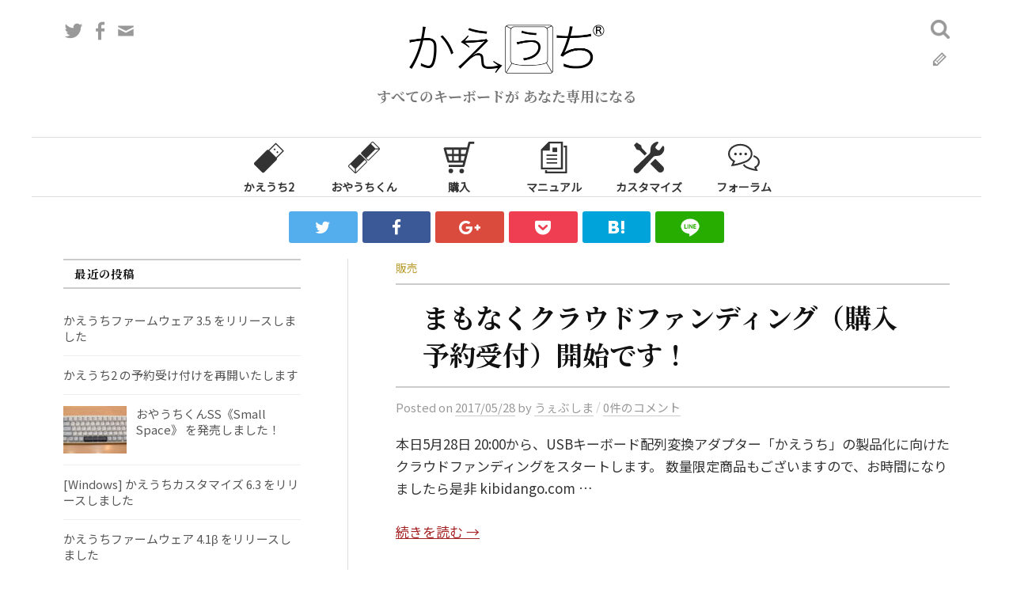

--- FILE ---
content_type: text/html; charset=UTF-8
request_url: https://kaeuchi.jp/blog/page/19/
body_size: 15726
content:
<!DOCTYPE html>
<html lang="ja">
<link type="text/css" rel="stylesheet" href="/files/styles/font-awesome.min.css">
<head prefix="og: http://ogp.me/ns# fb: http://ogp.me/ns/fb# article: http://ogp.me/ns/article#">
<meta charset="UTF-8">
<meta name="viewport" content="width=device-width, initial-scale=1">
<link rel="pingback" href="https://kaeuchi.jp/wp/xmlrpc.php">
<link rel="icon" href="/favicon.ico">
<link rel="apple-touch-icon" sizes="120x120" href="/icon/apple-touch-icon-120x120.png">
<link rel="apple-touch-icon" sizes="152x152" href="/icon/apple-touch-icon-152x152.png">
<link rel="apple-touch-icon" sizes="180x180" href="/icon/apple-touch-icon-180x180.png">
<!-- link rel="mask-icon" href="/icon/mask-icon.svg" color="#000000" -->
<link rel="manifest" href="/icon/manifest.json">
<link href="https://fonts.googleapis.com/css?family=Noto+Sans+JP&display=swap&subset=japanese" rel="stylesheet">
<link href="https://fonts.googleapis.com/css?family=Noto+Serif+JP:700&display=swap&subset=japanese" rel="stylesheet">
<meta name="msapplication-TileColor" content="#FFFFFF">
<meta name="msapplication-TileImage" content="/mstile-144x144.png">
<meta name="apple-mobile-web-app-title" content="かえうち">
<meta name="viewport" content="initial-scale=1, viewport-fit=cover">

<meta property='og:locale' content='ja_JP'>
					<meta property="og:type" content="website">
			<meta property="og:title" content="かえうち">
			<meta property="og:url" content="https://kaeuchi.jp">
			<meta property="og:description" content="すべてのキーボードが あなた専用になる">
		<meta property="og:image" content="https://kaeuchi.jp/images/logo-plate.png">
<meta property="og:image:width" content="1200">
<meta property="og:image:height" content="674">
<meta name="twitter:card" content="summary">
<meta name="twitter:image" content="https://kaeuchi.jp/images/logo-sq.jpg">
    		<meta name="twitter:site" content="@kaeuchi">
    		<meta property="fb:app_id" content="225769444588130">

    <title>ブログ &#8211; ページ 19 &#8211; かえうち</title>
<meta name='robots' content='max-image-preview:large' />
	<style>img:is([sizes="auto" i], [sizes^="auto," i]) { contain-intrinsic-size: 3000px 1500px }</style>
	<link rel='dns-prefetch' href='//fonts.googleapis.com' />
<link rel="alternate" type="application/rss+xml" title="かえうち &raquo; フィード" href="https://kaeuchi.jp/feed/" />
<link rel="alternate" type="application/rss+xml" title="かえうち &raquo; コメントフィード" href="https://kaeuchi.jp/comments/feed/" />
<script type="text/javascript" id="wpp-js" src="https://kaeuchi.jp/wp/wp-content/plugins/wordpress-popular-posts/assets/js/wpp.min.js?ver=7.3.6" data-sampling="0" data-sampling-rate="100" data-api-url="https://kaeuchi.jp/wp-json/wordpress-popular-posts" data-post-id="0" data-token="f045eff9a1" data-lang="0" data-debug="0"></script>
<script type="text/javascript">
/* <![CDATA[ */
window._wpemojiSettings = {"baseUrl":"https:\/\/s.w.org\/images\/core\/emoji\/16.0.1\/72x72\/","ext":".png","svgUrl":"https:\/\/s.w.org\/images\/core\/emoji\/16.0.1\/svg\/","svgExt":".svg","source":{"concatemoji":"https:\/\/kaeuchi.jp\/wp\/wp-includes\/js\/wp-emoji-release.min.js?ver=6.8.3"}};
/*! This file is auto-generated */
!function(s,n){var o,i,e;function c(e){try{var t={supportTests:e,timestamp:(new Date).valueOf()};sessionStorage.setItem(o,JSON.stringify(t))}catch(e){}}function p(e,t,n){e.clearRect(0,0,e.canvas.width,e.canvas.height),e.fillText(t,0,0);var t=new Uint32Array(e.getImageData(0,0,e.canvas.width,e.canvas.height).data),a=(e.clearRect(0,0,e.canvas.width,e.canvas.height),e.fillText(n,0,0),new Uint32Array(e.getImageData(0,0,e.canvas.width,e.canvas.height).data));return t.every(function(e,t){return e===a[t]})}function u(e,t){e.clearRect(0,0,e.canvas.width,e.canvas.height),e.fillText(t,0,0);for(var n=e.getImageData(16,16,1,1),a=0;a<n.data.length;a++)if(0!==n.data[a])return!1;return!0}function f(e,t,n,a){switch(t){case"flag":return n(e,"\ud83c\udff3\ufe0f\u200d\u26a7\ufe0f","\ud83c\udff3\ufe0f\u200b\u26a7\ufe0f")?!1:!n(e,"\ud83c\udde8\ud83c\uddf6","\ud83c\udde8\u200b\ud83c\uddf6")&&!n(e,"\ud83c\udff4\udb40\udc67\udb40\udc62\udb40\udc65\udb40\udc6e\udb40\udc67\udb40\udc7f","\ud83c\udff4\u200b\udb40\udc67\u200b\udb40\udc62\u200b\udb40\udc65\u200b\udb40\udc6e\u200b\udb40\udc67\u200b\udb40\udc7f");case"emoji":return!a(e,"\ud83e\udedf")}return!1}function g(e,t,n,a){var r="undefined"!=typeof WorkerGlobalScope&&self instanceof WorkerGlobalScope?new OffscreenCanvas(300,150):s.createElement("canvas"),o=r.getContext("2d",{willReadFrequently:!0}),i=(o.textBaseline="top",o.font="600 32px Arial",{});return e.forEach(function(e){i[e]=t(o,e,n,a)}),i}function t(e){var t=s.createElement("script");t.src=e,t.defer=!0,s.head.appendChild(t)}"undefined"!=typeof Promise&&(o="wpEmojiSettingsSupports",i=["flag","emoji"],n.supports={everything:!0,everythingExceptFlag:!0},e=new Promise(function(e){s.addEventListener("DOMContentLoaded",e,{once:!0})}),new Promise(function(t){var n=function(){try{var e=JSON.parse(sessionStorage.getItem(o));if("object"==typeof e&&"number"==typeof e.timestamp&&(new Date).valueOf()<e.timestamp+604800&&"object"==typeof e.supportTests)return e.supportTests}catch(e){}return null}();if(!n){if("undefined"!=typeof Worker&&"undefined"!=typeof OffscreenCanvas&&"undefined"!=typeof URL&&URL.createObjectURL&&"undefined"!=typeof Blob)try{var e="postMessage("+g.toString()+"("+[JSON.stringify(i),f.toString(),p.toString(),u.toString()].join(",")+"));",a=new Blob([e],{type:"text/javascript"}),r=new Worker(URL.createObjectURL(a),{name:"wpTestEmojiSupports"});return void(r.onmessage=function(e){c(n=e.data),r.terminate(),t(n)})}catch(e){}c(n=g(i,f,p,u))}t(n)}).then(function(e){for(var t in e)n.supports[t]=e[t],n.supports.everything=n.supports.everything&&n.supports[t],"flag"!==t&&(n.supports.everythingExceptFlag=n.supports.everythingExceptFlag&&n.supports[t]);n.supports.everythingExceptFlag=n.supports.everythingExceptFlag&&!n.supports.flag,n.DOMReady=!1,n.readyCallback=function(){n.DOMReady=!0}}).then(function(){return e}).then(function(){var e;n.supports.everything||(n.readyCallback(),(e=n.source||{}).concatemoji?t(e.concatemoji):e.wpemoji&&e.twemoji&&(t(e.twemoji),t(e.wpemoji)))}))}((window,document),window._wpemojiSettings);
/* ]]> */
</script>
<link rel='stylesheet' id='mci-footnotes-css-public-css' href='https://kaeuchi.jp/wp/wp-content/plugins/footnotes/class/../css/public.css?ver=6.8.3' type='text/css' media='all' />
<style id='wp-emoji-styles-inline-css' type='text/css'>

	img.wp-smiley, img.emoji {
		display: inline !important;
		border: none !important;
		box-shadow: none !important;
		height: 1em !important;
		width: 1em !important;
		margin: 0 0.07em !important;
		vertical-align: -0.1em !important;
		background: none !important;
		padding: 0 !important;
	}
</style>
<link rel='stylesheet' id='wp-block-library-css' href='https://kaeuchi.jp/wp/wp-includes/css/dist/block-library/style.min.css?ver=6.8.3' type='text/css' media='all' />
<style id='classic-theme-styles-inline-css' type='text/css'>
/*! This file is auto-generated */
.wp-block-button__link{color:#fff;background-color:#32373c;border-radius:9999px;box-shadow:none;text-decoration:none;padding:calc(.667em + 2px) calc(1.333em + 2px);font-size:1.125em}.wp-block-file__button{background:#32373c;color:#fff;text-decoration:none}
</style>
<style id='global-styles-inline-css' type='text/css'>
:root{--wp--preset--aspect-ratio--square: 1;--wp--preset--aspect-ratio--4-3: 4/3;--wp--preset--aspect-ratio--3-4: 3/4;--wp--preset--aspect-ratio--3-2: 3/2;--wp--preset--aspect-ratio--2-3: 2/3;--wp--preset--aspect-ratio--16-9: 16/9;--wp--preset--aspect-ratio--9-16: 9/16;--wp--preset--color--black: #000000;--wp--preset--color--cyan-bluish-gray: #abb8c3;--wp--preset--color--white: #ffffff;--wp--preset--color--pale-pink: #f78da7;--wp--preset--color--vivid-red: #cf2e2e;--wp--preset--color--luminous-vivid-orange: #ff6900;--wp--preset--color--luminous-vivid-amber: #fcb900;--wp--preset--color--light-green-cyan: #7bdcb5;--wp--preset--color--vivid-green-cyan: #00d084;--wp--preset--color--pale-cyan-blue: #8ed1fc;--wp--preset--color--vivid-cyan-blue: #0693e3;--wp--preset--color--vivid-purple: #9b51e0;--wp--preset--gradient--vivid-cyan-blue-to-vivid-purple: linear-gradient(135deg,rgba(6,147,227,1) 0%,rgb(155,81,224) 100%);--wp--preset--gradient--light-green-cyan-to-vivid-green-cyan: linear-gradient(135deg,rgb(122,220,180) 0%,rgb(0,208,130) 100%);--wp--preset--gradient--luminous-vivid-amber-to-luminous-vivid-orange: linear-gradient(135deg,rgba(252,185,0,1) 0%,rgba(255,105,0,1) 100%);--wp--preset--gradient--luminous-vivid-orange-to-vivid-red: linear-gradient(135deg,rgba(255,105,0,1) 0%,rgb(207,46,46) 100%);--wp--preset--gradient--very-light-gray-to-cyan-bluish-gray: linear-gradient(135deg,rgb(238,238,238) 0%,rgb(169,184,195) 100%);--wp--preset--gradient--cool-to-warm-spectrum: linear-gradient(135deg,rgb(74,234,220) 0%,rgb(151,120,209) 20%,rgb(207,42,186) 40%,rgb(238,44,130) 60%,rgb(251,105,98) 80%,rgb(254,248,76) 100%);--wp--preset--gradient--blush-light-purple: linear-gradient(135deg,rgb(255,206,236) 0%,rgb(152,150,240) 100%);--wp--preset--gradient--blush-bordeaux: linear-gradient(135deg,rgb(254,205,165) 0%,rgb(254,45,45) 50%,rgb(107,0,62) 100%);--wp--preset--gradient--luminous-dusk: linear-gradient(135deg,rgb(255,203,112) 0%,rgb(199,81,192) 50%,rgb(65,88,208) 100%);--wp--preset--gradient--pale-ocean: linear-gradient(135deg,rgb(255,245,203) 0%,rgb(182,227,212) 50%,rgb(51,167,181) 100%);--wp--preset--gradient--electric-grass: linear-gradient(135deg,rgb(202,248,128) 0%,rgb(113,206,126) 100%);--wp--preset--gradient--midnight: linear-gradient(135deg,rgb(2,3,129) 0%,rgb(40,116,252) 100%);--wp--preset--font-size--small: 13px;--wp--preset--font-size--medium: 20px;--wp--preset--font-size--large: 36px;--wp--preset--font-size--x-large: 42px;--wp--preset--spacing--20: 0.44rem;--wp--preset--spacing--30: 0.67rem;--wp--preset--spacing--40: 1rem;--wp--preset--spacing--50: 1.5rem;--wp--preset--spacing--60: 2.25rem;--wp--preset--spacing--70: 3.38rem;--wp--preset--spacing--80: 5.06rem;--wp--preset--shadow--natural: 6px 6px 9px rgba(0, 0, 0, 0.2);--wp--preset--shadow--deep: 12px 12px 50px rgba(0, 0, 0, 0.4);--wp--preset--shadow--sharp: 6px 6px 0px rgba(0, 0, 0, 0.2);--wp--preset--shadow--outlined: 6px 6px 0px -3px rgba(255, 255, 255, 1), 6px 6px rgba(0, 0, 0, 1);--wp--preset--shadow--crisp: 6px 6px 0px rgba(0, 0, 0, 1);}:where(.is-layout-flex){gap: 0.5em;}:where(.is-layout-grid){gap: 0.5em;}body .is-layout-flex{display: flex;}.is-layout-flex{flex-wrap: wrap;align-items: center;}.is-layout-flex > :is(*, div){margin: 0;}body .is-layout-grid{display: grid;}.is-layout-grid > :is(*, div){margin: 0;}:where(.wp-block-columns.is-layout-flex){gap: 2em;}:where(.wp-block-columns.is-layout-grid){gap: 2em;}:where(.wp-block-post-template.is-layout-flex){gap: 1.25em;}:where(.wp-block-post-template.is-layout-grid){gap: 1.25em;}.has-black-color{color: var(--wp--preset--color--black) !important;}.has-cyan-bluish-gray-color{color: var(--wp--preset--color--cyan-bluish-gray) !important;}.has-white-color{color: var(--wp--preset--color--white) !important;}.has-pale-pink-color{color: var(--wp--preset--color--pale-pink) !important;}.has-vivid-red-color{color: var(--wp--preset--color--vivid-red) !important;}.has-luminous-vivid-orange-color{color: var(--wp--preset--color--luminous-vivid-orange) !important;}.has-luminous-vivid-amber-color{color: var(--wp--preset--color--luminous-vivid-amber) !important;}.has-light-green-cyan-color{color: var(--wp--preset--color--light-green-cyan) !important;}.has-vivid-green-cyan-color{color: var(--wp--preset--color--vivid-green-cyan) !important;}.has-pale-cyan-blue-color{color: var(--wp--preset--color--pale-cyan-blue) !important;}.has-vivid-cyan-blue-color{color: var(--wp--preset--color--vivid-cyan-blue) !important;}.has-vivid-purple-color{color: var(--wp--preset--color--vivid-purple) !important;}.has-black-background-color{background-color: var(--wp--preset--color--black) !important;}.has-cyan-bluish-gray-background-color{background-color: var(--wp--preset--color--cyan-bluish-gray) !important;}.has-white-background-color{background-color: var(--wp--preset--color--white) !important;}.has-pale-pink-background-color{background-color: var(--wp--preset--color--pale-pink) !important;}.has-vivid-red-background-color{background-color: var(--wp--preset--color--vivid-red) !important;}.has-luminous-vivid-orange-background-color{background-color: var(--wp--preset--color--luminous-vivid-orange) !important;}.has-luminous-vivid-amber-background-color{background-color: var(--wp--preset--color--luminous-vivid-amber) !important;}.has-light-green-cyan-background-color{background-color: var(--wp--preset--color--light-green-cyan) !important;}.has-vivid-green-cyan-background-color{background-color: var(--wp--preset--color--vivid-green-cyan) !important;}.has-pale-cyan-blue-background-color{background-color: var(--wp--preset--color--pale-cyan-blue) !important;}.has-vivid-cyan-blue-background-color{background-color: var(--wp--preset--color--vivid-cyan-blue) !important;}.has-vivid-purple-background-color{background-color: var(--wp--preset--color--vivid-purple) !important;}.has-black-border-color{border-color: var(--wp--preset--color--black) !important;}.has-cyan-bluish-gray-border-color{border-color: var(--wp--preset--color--cyan-bluish-gray) !important;}.has-white-border-color{border-color: var(--wp--preset--color--white) !important;}.has-pale-pink-border-color{border-color: var(--wp--preset--color--pale-pink) !important;}.has-vivid-red-border-color{border-color: var(--wp--preset--color--vivid-red) !important;}.has-luminous-vivid-orange-border-color{border-color: var(--wp--preset--color--luminous-vivid-orange) !important;}.has-luminous-vivid-amber-border-color{border-color: var(--wp--preset--color--luminous-vivid-amber) !important;}.has-light-green-cyan-border-color{border-color: var(--wp--preset--color--light-green-cyan) !important;}.has-vivid-green-cyan-border-color{border-color: var(--wp--preset--color--vivid-green-cyan) !important;}.has-pale-cyan-blue-border-color{border-color: var(--wp--preset--color--pale-cyan-blue) !important;}.has-vivid-cyan-blue-border-color{border-color: var(--wp--preset--color--vivid-cyan-blue) !important;}.has-vivid-purple-border-color{border-color: var(--wp--preset--color--vivid-purple) !important;}.has-vivid-cyan-blue-to-vivid-purple-gradient-background{background: var(--wp--preset--gradient--vivid-cyan-blue-to-vivid-purple) !important;}.has-light-green-cyan-to-vivid-green-cyan-gradient-background{background: var(--wp--preset--gradient--light-green-cyan-to-vivid-green-cyan) !important;}.has-luminous-vivid-amber-to-luminous-vivid-orange-gradient-background{background: var(--wp--preset--gradient--luminous-vivid-amber-to-luminous-vivid-orange) !important;}.has-luminous-vivid-orange-to-vivid-red-gradient-background{background: var(--wp--preset--gradient--luminous-vivid-orange-to-vivid-red) !important;}.has-very-light-gray-to-cyan-bluish-gray-gradient-background{background: var(--wp--preset--gradient--very-light-gray-to-cyan-bluish-gray) !important;}.has-cool-to-warm-spectrum-gradient-background{background: var(--wp--preset--gradient--cool-to-warm-spectrum) !important;}.has-blush-light-purple-gradient-background{background: var(--wp--preset--gradient--blush-light-purple) !important;}.has-blush-bordeaux-gradient-background{background: var(--wp--preset--gradient--blush-bordeaux) !important;}.has-luminous-dusk-gradient-background{background: var(--wp--preset--gradient--luminous-dusk) !important;}.has-pale-ocean-gradient-background{background: var(--wp--preset--gradient--pale-ocean) !important;}.has-electric-grass-gradient-background{background: var(--wp--preset--gradient--electric-grass) !important;}.has-midnight-gradient-background{background: var(--wp--preset--gradient--midnight) !important;}.has-small-font-size{font-size: var(--wp--preset--font-size--small) !important;}.has-medium-font-size{font-size: var(--wp--preset--font-size--medium) !important;}.has-large-font-size{font-size: var(--wp--preset--font-size--large) !important;}.has-x-large-font-size{font-size: var(--wp--preset--font-size--x-large) !important;}
:where(.wp-block-post-template.is-layout-flex){gap: 1.25em;}:where(.wp-block-post-template.is-layout-grid){gap: 1.25em;}
:where(.wp-block-columns.is-layout-flex){gap: 2em;}:where(.wp-block-columns.is-layout-grid){gap: 2em;}
:root :where(.wp-block-pullquote){font-size: 1.5em;line-height: 1.6;}
</style>
<link rel='stylesheet' id='bbp-default-css' href='https://kaeuchi.jp/wp/wp-content/plugins/bbpress/templates/default/css/bbpress.min.css?ver=2.6.14' type='text/css' media='all' />
<link rel='stylesheet' id='contact-form-7-css' href='https://kaeuchi.jp/wp/wp-content/plugins/contact-form-7/includes/css/styles.css?ver=6.1.4' type='text/css' media='all' />
<link rel='stylesheet' id='toc-screen-css' href='https://kaeuchi.jp/wp/wp-content/plugins/table-of-contents-plus/screen.min.css?ver=2411.1' type='text/css' media='all' />
<link rel='stylesheet' id='wordpress-popular-posts-css-css' href='https://kaeuchi.jp/wp/wp-content/plugins/wordpress-popular-posts/assets/css/wpp.css?ver=7.3.6' type='text/css' media='all' />
<link rel='stylesheet' id='graphy-font-css' href='https://fonts.googleapis.com/css?family=Lora%3A400%2C400italic%2C700&#038;subset=latin%2Clatin-ext' type='text/css' media='all' />
<link rel='stylesheet' id='genericons-css' href='https://kaeuchi.jp/wp/wp-content/themes/graphy/genericons/genericons.css?ver=3.4.1' type='text/css' media='all' />
<link rel='stylesheet' id='normalize-css' href='https://kaeuchi.jp/wp/wp-content/themes/graphy/css/normalize.css?ver=4.1.1' type='text/css' media='all' />
<link rel='stylesheet' id='graphy-style-css' href='https://kaeuchi.jp/wp/wp-content/themes/graphy/style.css?ver=2023-04-08-1' type='text/css' media='all' />
<link rel='stylesheet' id='graphy-style-ja-css' href='https://kaeuchi.jp/wp/wp-content/themes/graphy/css/ja.css?ver=2019-11-07-1' type='text/css' media='all' />
<script type="text/javascript" src="https://kaeuchi.jp/wp/wp-includes/js/jquery/jquery.min.js?ver=3.7.1" id="jquery-core-js"></script>
<script type="text/javascript" src="https://kaeuchi.jp/wp/wp-includes/js/jquery/jquery-migrate.min.js?ver=3.4.1" id="jquery-migrate-js"></script>
<script type="text/javascript" src="https://kaeuchi.jp/wp/wp-content/plugins/footnotes/class/../js/jquery.tools.min.js?ver=6.8.3" id="mci-footnotes-js-jquery-tools-js"></script>
<link rel="https://api.w.org/" href="https://kaeuchi.jp/wp-json/" /><link rel="EditURI" type="application/rsd+xml" title="RSD" href="https://kaeuchi.jp/wp/xmlrpc.php?rsd" />
<meta name="generator" content="WordPress 6.8.3" />
            <style id="wpp-loading-animation-styles">@-webkit-keyframes bgslide{from{background-position-x:0}to{background-position-x:-200%}}@keyframes bgslide{from{background-position-x:0}to{background-position-x:-200%}}.wpp-widget-block-placeholder,.wpp-shortcode-placeholder{margin:0 auto;width:60px;height:3px;background:#dd3737;background:linear-gradient(90deg,#dd3737 0%,#571313 10%,#dd3737 100%);background-size:200% auto;border-radius:3px;-webkit-animation:bgslide 1s infinite linear;animation:bgslide 1s infinite linear}</style>
            	<style type="text/css">
		/* Colors */
				.entry-content a, .entry-summary a, .page-content a, .author-profile-description a, .comment-content a, .main-navigation .current_page_item > a, .main-navigation .current-menu-item > a {
			color: #a62425;
		}
				
				/* Logo */
			.site-logo {
											}
						</style>
	<link rel="icon" href="https://kaeuchi.jp/wp/wp-content/uploads/2017/05/cropped-icon-H512-32x32.png" sizes="32x32" />
<link rel="icon" href="https://kaeuchi.jp/wp/wp-content/uploads/2017/05/cropped-icon-H512-192x192.png" sizes="192x192" />
<link rel="apple-touch-icon" href="https://kaeuchi.jp/wp/wp-content/uploads/2017/05/cropped-icon-H512-180x180.png" />
<meta name="msapplication-TileImage" content="https://kaeuchi.jp/wp/wp-content/uploads/2017/05/cropped-icon-H512-270x270.png" />
		<style type="text/css" media="screen">
            .footnote_plugin_tooltip_text {
    top: 0.7em !important;
    margin-right: 3px;
    margin-left: 3px;
}
.footnote_tooltip { display: none; padding: 12px; font-size: 13px; background-color: #ededed; border-width: 1px; border-style: solid; border-color: #7f7f7f; border-radius: 3px; -webkit-box-shadow: 2px 2px 11px #666666; -moz-box-shadow: 2px 2px 11px #666666; box-shadow: 2px 2px 11px #666666;}        </style>
		<!-- Google tag (gtag.js) -->
<script async src="https://www.googletagmanager.com/gtag/js?id=G-RW26GLK297"></script>
<script>
  window.dataLayer = window.dataLayer || [];
  function gtag(){dataLayer.push(arguments);}
  gtag('js', new Date());

  gtag('config', 'G-RW26GLK297');
</script>


</head>

<body class="blog paged paged-19 wp-theme-graphy has-sidebar footer-2">
<div id="page" class="hfeed site">
	<a class="skip-link screen-reader-text" href="#content">コンテンツへスキップ</a>

	<header id="masthead" class="site-header">

		<div class="site-branding">
				        <div class="site-logo">
        	<a href="https://kaeuchi.jp/" rel="home">
                <img alt="かえうち" src="/images/logoR-black-500x.png">
            </a>
        </div>
					<div class="site-description">すべてのキーボードが あなた専用になる</div>
							<nav id="header-social-link" class="header-social-link social-link">
				                <ul class="menu">
                    <li>
                        <a target="_blank" href="https://twitter.com/kaeuchi">
                            <span class="screen-reader-text">Twitter</span>
                        </a>
                    </li>
                    <li>
                        <a target="_blank" href="https://www.facebook.com/%E3%81%8B%E3%81%88%E3%81%86%E3%81%A1-1041600315973769/">
                            <span class="screen-reader-text">Facebook</span>
                        </a>
                    </li>
                    <li class="mail">
                        <a href="https://kaeuchi.jp/inquiry/">
                            <span class="screen-reader-text">問い合わせフォーム</span>
                        </a>
                    </li>
                </ul>
            </nav><!-- #header-social-link -->
						<form role="search" method="get" class="search-form" action="https://kaeuchi.jp/">
				<label>
					<span class="screen-reader-text">検索:</span>
					<input type="search" class="search-field" placeholder="検索&hellip;" value="" name="s" />
				</label>
				<input type="submit" class="search-submit" value="検索" />
			</form>					<div class="menu header-blog-link">
				<a href="https://kaeuchi.jp/blog/">
					<span class="screen-reader-text">ブログ</span>
				</a>
			</div>
		</div><!-- .site-branding -->

				<nav id="site-navigation" class="main-navigation clearfix">
						<ul class="menu">
				<li><a href="/summary/"><svg xmlns="http://www.w3.org/2000/svg" viewBox="0 0 160 160"><title>kaeuchi2-white</title><path d="M155.68945,47.189,114.01855,5.51709,77.51239,42.02325a8.99621,8.99621,0,0,0-9.962,1.87891L6.73914,104.71338a9,9,0,0,0,0,12.7279l36.76953,36.76954a9,9,0,0,0,12.728,0l60.81122-60.81116a8.99714,8.99714,0,0,0,2.03-9.59912Zm-8.48437,0L115.38464,79.00861,82.19812,45.822l31.82043-31.81958Z"/><rect x="103.85541" y="34.95245" width="8" height="8" transform="translate(4.04658 87.6742) rotate(-45)"/><rect x="117.99755" y="49.09459" width="8" height="8" transform="translate(-1.81129 101.81634) rotate(-45)"/></svg>かえうち2</a></li>
				<li><a href="/oyauchi-kun/"><svg xmlns="http://www.w3.org/2000/svg" viewBox="0 0 154 154"><title>oyauchi-kun2-white</title><path d="M88.9873,91.88281,62.11719,65.0127a7.99942,7.99942,0,0,0-11.31348,0l-48.083,48.083a8.00889,8.00889,0,0,0,0,11.31348L29.59082,151.2793a7.99945,7.99945,0,0,0,11.31348,0l48.083-48.0835a7.99767,7.99767,0,0,0,0-11.313ZM5.54883,121.58105a4.00679,4.00679,0,0,1,0-5.65722l5.5907-5.5907,19.64318,19.64319a5.9383,5.9383,0,0,0,2.29346,1.40948v17.58258a3.71951,3.71951,0,0,1-.65722-.51721Zm80.61035-21.21386-48.083,48.08349a3.73845,3.73845,0,0,1-1,.69251V131.35565a5.94649,5.94649,0,0,0,2.19177-1.37933L80.34607,88.89819l5.81311,5.81324a3.998,3.998,0,0,1,0,5.65576Z"/><path d="M151.2793,29.59082,124.40918,2.7207a7.99945,7.99945,0,0,0-11.31348,0l-48.083,48.083a7.99827,7.99827,0,0,0,0,11.31348L91.88281,88.9873a8,8,0,0,0,11.31348.00049l48.083-48.08349A8.00889,8.00889,0,0,0,151.2793,29.59082ZM115.92383,5.54932a4.00029,4.00029,0,0,1,5.65722-.00049L148.45117,32.419a3.9875,3.9875,0,0,1,.5271.65673H131.38562a5.93826,5.93826,0,0,0-1.4093-2.293L110.3335,11.13971ZM100.36816,86.15918a4.00088,4.00088,0,0,1-5.65722,0l-5.81287-5.81293,41.07825-41.07831a5.94739,5.94739,0,0,0,1.37939-2.19226h17.803a3.94347,3.94347,0,0,1-.70752,1.00049Z"/></svg>おやうちくん</a></li>
				<li><a href="/shop/"><svg xmlns="http://www.w3.org/2000/svg" viewBox="0 0 512 512"><title>cart-white</title><path d="M426.093,0a20.486,20.486,0,0,0-19.838,15.363L385.978,93.937H28.775a20.48468,20.48468,0,0,0-19.679,26.16L67.922,324.22a20.48685,20.48685,0,0,0,19.682,14.814H322.73l-8.858,34.324H89.396v36.133H325.99a20.48984,20.48984,0,0,0,19.836-15.373L438.209,36.13h65.496V0ZM349.925,233.652l-17.871,69.25H286.921v-69.25h63.004Zm26.728-103.584-17.406,67.453H286.921V130.068ZM250.79,233.652v69.25H173.706v-69.25H250.79Zm0-103.584v67.453H173.706V130.068Zm-107.429,0v67.453H69.009L49.573,130.068Zm0,103.584v69.25H99.374l-19.955-69.25h63.942Z"/><path d="M123.903,436.688a36.63751,36.63751,0,1,0,36.633,36.64A36.63623,36.63623,0,0,0,123.903,436.688Z"/><path d="M299.681,438.728a36.636,36.636,0,1,0,36.633,36.633A36.63216,36.63216,0,0,0,299.681,438.728Z"/></svg>購入</a></li>
				<li><a href="/manual/"><svg xmlns="http://www.w3.org/2000/svg" viewBox="0 0 512 512"><title>manual-white</title><path d="M398.614,0H171.32L44.153,127.159V447.865H398.615V0ZM369.217,418.459H73.559V144.319H188.48V29.398H369.217V418.459Z"/><rect x="135.12801" y="208.252" width="172.50301" height="22.65199"/><rect x="135.12801" y="270.11099" width="172.50301" height="22.65201"/><rect x="135.12801" y="331.97" width="172.50301" height="22.65201"/><rect x="232.054" y="95.703" width="75.57701" height="72.474"/><polygon points="412.549 64.134 412.549 93.532 438.449 93.532 438.449 482.594 142.791 482.594 142.791 461.8 113.386 461.8 113.386 512 467.847 512 467.847 64.134 412.549 64.134"/></svg>マニュアル</a></li>
				<li><a href="/customize/"><svg xmlns="http://www.w3.org/2000/svg" viewBox="0 0 512 512"><title>アートボード 1-white</title><path d="M104.426,139.813l83.563,83.781c14.344-13.766,26.781-25.703,36.109-34.672l-84.297-84.5L129.488,58.703,54.27,12.985,33.629,33.642,12.988,54.282l45.719,75.219Z"/><path d="M358.363,276.298,481.926,399.47a58.31439,58.31439,0,1,1-82.469,82.469L275.895,358.767Z"/><path d="M459.957,203.407c42.547-38.609,49.656-82.484,40.141-119.484-.281-2.938-.984-5.406-3.547-7.25l-8.563-7.016a7.03824,7.03824,0,0,0-10.515,1l-49.25,64.031a7.02779,7.02779,0,0,1-5.922,2.891l-17.875,1.313a7.07911,7.07911,0,0,1-4.219-1.563l-34.531-29.266a7.05367,7.05367,0,0,1-2.563-4.563l-2.141-16.188a6.98083,6.98083,0,0,1,1.266-5.063l46.109-62.641a7.03746,7.03746,0,0,0-.906-9.281l-11.188-8.75c-2.188-2.031-4.672-1.75-8.063-1.094-31.844,6.281-86.219,37.125-100.016,79.75-12.156,37.516-7.922,63.969-7.922,63.969,0,21.141-6.953,41.516-15.5,50.063L24.504,424.923c-.469.422-.922.859-1.375,1.313-19.844,19.844-19.813,52.047-.641,71.219s51.859,19.672,71.703-.172c.922-.922,1.813-1.875,2.641-2.859L328.504,243.986C357.004,218.61,413.426,245.642,459.957,203.407Z"/></svg>カスタマイズ</a></li>
				<li><a href="/forums/"><svg xmlns="http://www.w3.org/2000/svg" viewBox="0 0 512 512"><title>アートボード 1-white</title><path d="M493.332,386.691c11.748-16.658,18.686-36.368,18.668-57.342.018-26.135-10.753-50.179-28.138-69.036-17.411-18.91-41.393-33.001-68.928-40.504L407.7,246.41c22.994,6.247,42.461,17.95,55.86,32.562,13.436,14.665,20.85,31.862,20.868,50.377-.018,14.898-4.811,28.882-13.652,41.483-8.831,12.565-21.792,23.613-37.722,31.772l-11.64,5.96,15.087,33.737c-45.719-7.962-88.134-22.806-109.585-31.162l-.422-.161-.431-.135c-28.765-9.02-51.202-26.754-62.627-47.702l-24.179,13.265c15.473,28.11,43.547,49.453,77.679,60.429v.009c26.531,10.277,82.274,29.824,140.837,36.376l23.945,2.657-24.753-55.358C471.487,411.362,483.962,400.009,493.332,386.691Z"/><path d="M359.056,286.789c22.365-25.526,35.918-57.261,35.9-91.564a133.12521,133.12521,0,0,0-16.065-63.068c-15.446-28.855-40.819-52.809-72.214-69.593C275.273,45.79,237.74,36.132,197.478,36.123c-53.67.018-102.513,17.143-138.44,45.53-17.959,14.207-32.687,31.27-42.973,50.503A133.13918,133.13918,0,0,0,0,195.226c-.018,28.621,9.433,55.52,25.57,78.415,13.795,19.61,32.472,36.367,54.488,49.48l-33.163,74.16,23.946-2.656c82.688-9.245,161.874-36.968,199.461-51.526C306.04,331.691,336.86,312.152,359.056,286.789Zm-98.313,30.444-.422.161c-32.534,12.656-98.366,35.641-168.309,46.536l23.703-53.007-11.641-5.959c-23.487-12.026-42.73-28.379-55.96-47.191-13.238-18.838-20.526-40.001-20.544-62.546a105.47784,105.47784,0,0,1,12.808-50.072c12.439-23.298,33.647-43.717,60.887-58.266,27.229-14.558,60.375-23.2,96.212-23.192,47.783-.018,90.782,15.384,121.342,39.58,15.285,12.098,27.455,26.342,35.757,41.877a105.584,105.584,0,0,1,12.807,50.072c-.017,26.979-10.473,52.082-29.079,73.415-18.587,21.28-45.396,38.477-77.131,48.457Z"/><path d="M119.583,177.679a21.446,21.446,0,1,0,21.451,21.45A21.44745,21.44745,0,0,0,119.583,177.679Z"/><path d="M202.298,177.679a21.446,21.446,0,1,0,21.45,21.45A21.44831,21.44831,0,0,0,202.298,177.679Z"/><path d="M285.012,177.679a21.446,21.446,0,1,0,21.45,21.45A21.44828,21.44828,0,0,0,285.012,177.679Z"/></svg>フォーラム</a></li>
			</ul>
		</nav><!-- #site-navigation -->
		
		
	</header><!-- #masthead -->

	<div id="content" class="site-content">
		
<div class="sns sns-small">
    <ul class="clearfix">
        <!--ツイートボタン-->
        <li class="twitter">
                        <a href="http://twitter.com/intent/tweet?url=https%3A%2F%2Fkaeuchi.jp%2Fblog%2Fwill-start-crowdfunding%2F&text=%E3%81%BE%E3%82%82%E3%81%AA%E3%81%8F%E3%82%AF%E3%83%A9%E3%82%A6%E3%83%89%E3%83%95%E3%82%A1%E3%83%B3%E3%83%87%E3%82%A3%E3%83%B3%E3%82%B0%EF%BC%88%E8%B3%BC%E5%85%A5%E4%BA%88%E7%B4%84%E5%8F%97%E4%BB%98%EF%BC%89%E9%96%8B%E5%A7%8B%E3%81%A7%E3%81%99%EF%BC%81+-+%E3%81%8B%E3%81%88%E3%81%86%E3%81%A1&tw_p=tweetbutton&via=kaeuchi" target="_blank">
                <i class="fa fa-twitter"></i>
                <span class="snstitle">ツイート</span>
                            </a>
        </li>

        <!--Facebookボタン-->      
        <li class="facebook">
            <a href="http://www.facebook.com/sharer.php?src=bm&u=https%3A%2F%2Fkaeuchi.jp%2Fblog%2Fwill-start-crowdfunding%2F&t=%E3%81%BE%E3%82%82%E3%81%AA%E3%81%8F%E3%82%AF%E3%83%A9%E3%82%A6%E3%83%89%E3%83%95%E3%82%A1%E3%83%B3%E3%83%87%E3%82%A3%E3%83%B3%E3%82%B0%EF%BC%88%E8%B3%BC%E5%85%A5%E4%BA%88%E7%B4%84%E5%8F%97%E4%BB%98%EF%BC%89%E9%96%8B%E5%A7%8B%E3%81%A7%E3%81%99%EF%BC%81+-+%E3%81%8B%E3%81%88%E3%81%86%E3%81%A1" target="_blank">
                <i class="fa fa-facebook"></i>
                <span class="snstitle">シェア</span>
                            </a>
        </li>

        <!--Google+1ボタン-->
        <li class="googleplus">
            <a href="https://plus.google.com/share?url=https%3A%2F%2Fkaeuchi.jp%2Fblog%2Fwill-start-crowdfunding%2F" target="_blank">
                <i class="fa fa-google-plus"></i>
                <span class="snstitle">共有</span>
                            </a>
        </li>

        <!--ポケットボタン-->      
        <li class="pocket">
            <a href="http://getpocket.com/edit?url=https%3A%2F%2Fkaeuchi.jp%2Fblog%2Fwill-start-crowdfunding%2F&title=%E3%81%BE%E3%82%82%E3%81%AA%E3%81%8F%E3%82%AF%E3%83%A9%E3%82%A6%E3%83%89%E3%83%95%E3%82%A1%E3%83%B3%E3%83%87%E3%82%A3%E3%83%B3%E3%82%B0%EF%BC%88%E8%B3%BC%E5%85%A5%E4%BA%88%E7%B4%84%E5%8F%97%E4%BB%98%EF%BC%89%E9%96%8B%E5%A7%8B%E3%81%A7%E3%81%99%EF%BC%81+-+%E3%81%8B%E3%81%88%E3%81%86%E3%81%A1" target="_blank">
                <i class="fa fa-get-pocket"></i>
                <span class="snstitle">後で読む</span>
                            </a>
        </li>

        <!--はてブボタン-->  
        <li class="hatebu">       
            <a href="http://b.hatena.ne.jp/entry/https://kaeuchi.jp/blog/will-start-crowdfunding/" class="hatena-bookmark-button" data-hatena-bookmark-layout="simple" title="まもなくクラウドファンディング（購入予約受付）開始です！ - かえうち">
                <img src="/images/hatena.png">
                <span class="snstitle">ブックマーク</span>
                            </a>
            <script type="text/javascript" src="https://b.hatena.ne.jp/js/bookmark_button.js" charset="utf-8" async="async"></script>
        </li>

        <!--LINEボタン-->   
        <li class="line">
            <a href="http://line.me/R/msg/text/?%E3%81%BE%E3%82%82%E3%81%AA%E3%81%8F%E3%82%AF%E3%83%A9%E3%82%A6%E3%83%89%E3%83%95%E3%82%A1%E3%83%B3%E3%83%87%E3%82%A3%E3%83%B3%E3%82%B0%EF%BC%88%E8%B3%BC%E5%85%A5%E4%BA%88%E7%B4%84%E5%8F%97%E4%BB%98%EF%BC%89%E9%96%8B%E5%A7%8B%E3%81%A7%E3%81%99%EF%BC%81+-+%E3%81%8B%E3%81%88%E3%81%86%E3%81%A1%0Ahttps%3A%2F%2Fkaeuchi.jp%2Fblog%2Fwill-start-crowdfunding%2F" target="_blank">
                <img src="/images/LINE.png">
                <span class="snstitle">LINEで送る</span>
            </a>
        </li>

    </ul>
</div>

	<div id="primary" class="content-area">
		<main id="main" class="site-main">

		
						
<div class="post-summary post-full-summary">
	<article id="post-204" class="post-204 post type-post status-publish format-standard hentry category-8">
		<header class="entry-header">
						<div class="cat-links"><a rel="category tag" href="https://kaeuchi.jp/blog/category/%e8%b2%a9%e5%a3%b2/" class="category category-8">販売</a></div><!-- .cat-links -->
			<h2 class="entry-title"><a href="https://kaeuchi.jp/blog/will-start-crowdfunding/" rel="bookmark">まもなくクラウドファンディング（購入予約受付）開始です！</a></h2>
				<div class="entry-meta">
		Posted		<span class="posted-on">on		<a href="https://kaeuchi.jp/blog/will-start-crowdfunding/" rel="bookmark"><time class="entry-date published updated" datetime="2017-05-28T19:24:22+09:00">2017/05/28</time></a>		</span>
		<span class="byline">by			<span class="author vcard">
				<a class="url fn n" href="https://kaeuchi.jp/blog/author/webshima/" title="うぇぶしま の投稿をすべて表示"><span class="author-name">うぇぶしま</span></a>
			</span>
		</span>
					<span class="entry-meta-sep"> / </span>
			<span class="comments-link">
				<a href="https://kaeuchi.jp/blog/will-start-crowdfunding/#respond">0件のコメント</a>			</span>
			</div><!-- .entry-meta -->
						</header><!-- .entry-header -->
		<div class="entry-summary">
			<p>本日5月28日 20:00から、USBキーボード配列変換アダプター「かえうち」の製品化に向けたクラウドファンディングをスタートします。 数量限定商品もございますので、お時間になりましたら是非 kibidango.com &#8230;</p>
			<p><a href="https://kaeuchi.jp/blog/will-start-crowdfunding/" rel="bookmark" class="continue-reading">続きを読む &rarr;</a></p>
		</div><!-- .entry-summary -->
	</article><!-- #post-## -->
</div><!-- .post-summary -->
<div class="post-summary post-full-summary">
	<article id="post-186" class="post-186 post type-post status-publish format-standard hentry category-8">
		<header class="entry-header">
						<div class="cat-links"><a rel="category tag" href="https://kaeuchi.jp/blog/category/%e8%b2%a9%e5%a3%b2/" class="category category-8">販売</a></div><!-- .cat-links -->
			<h2 class="entry-title"><a href="https://kaeuchi.jp/blog/start-crowdfunding/" rel="bookmark">クラウドファンディングの開始日時決定！</a></h2>
				<div class="entry-meta">
		Posted		<span class="posted-on">on		<a href="https://kaeuchi.jp/blog/start-crowdfunding/" rel="bookmark"><time class="entry-date published updated" datetime="2017-05-26T12:35:38+09:00">2017/05/26</time></a>		</span>
		<span class="byline">by			<span class="author vcard">
				<a class="url fn n" href="https://kaeuchi.jp/blog/author/webshima/" title="うぇぶしま の投稿をすべて表示"><span class="author-name">うぇぶしま</span></a>
			</span>
		</span>
					<span class="entry-meta-sep"> / </span>
			<span class="comments-link">
				<a href="https://kaeuchi.jp/blog/start-crowdfunding/#respond">0件のコメント</a>			</span>
			</div><!-- .entry-meta -->
						</header><!-- .entry-header -->
		<div class="entry-summary">
			<p>「かえうち」製品化に向けたクラウドファンディングの開始日時が決定しました。 5月28日(日) 20:00～ kibidango.jpにて開催 クラウドファンディングと言っても、寄付金を募るとかではありません。「かえうち」&#8230;</p>
			<p><a href="https://kaeuchi.jp/blog/start-crowdfunding/" rel="bookmark" class="continue-reading">続きを読む &rarr;</a></p>
		</div><!-- .entry-summary -->
	</article><!-- #post-## -->
</div><!-- .post-summary -->
<div class="post-summary post-full-summary">
	<article id="post-155" class="post-155 post type-post status-publish format-standard has-post-thumbnail hentry category-7">
		<header class="entry-header">
						<div class="cat-links"><a rel="category tag" href="https://kaeuchi.jp/blog/category/%e9%96%8b%e7%99%ba/" class="category category-7">開発</a></div><!-- .cat-links -->
			<h2 class="entry-title"><a href="https://kaeuchi.jp/blog/received-production-sample/" rel="bookmark">試作品が届きました</a></h2>
				<div class="entry-meta">
		Posted		<span class="posted-on">on		<a href="https://kaeuchi.jp/blog/received-production-sample/" rel="bookmark"><time class="entry-date published updated" datetime="2017-05-20T22:48:29+09:00">2017/05/20</time></a>		</span>
		<span class="byline">by			<span class="author vcard">
				<a class="url fn n" href="https://kaeuchi.jp/blog/author/webshima/" title="うぇぶしま の投稿をすべて表示"><span class="author-name">うぇぶしま</span></a>
			</span>
		</span>
					<span class="entry-meta-sep"> / </span>
			<span class="comments-link">
				<a href="https://kaeuchi.jp/blog/received-production-sample/#respond">0件のコメント</a>			</span>
			</div><!-- .entry-meta -->
							<div class="post-thumbnail">
				<a href="https://kaeuchi.jp/blog/received-production-sample/"><img width="800" height="534" src="https://kaeuchi.jp/wp/wp-content/uploads/2017/05/img_7538-800x534.jpg" class="attachment-post-thumbnail size-post-thumbnail wp-post-image" alt="" decoding="async" fetchpriority="high" srcset="https://kaeuchi.jp/wp/wp-content/uploads/2017/05/img_7538-800x534.jpg 800w, https://kaeuchi.jp/wp/wp-content/uploads/2017/05/img_7538-300x200.jpg 300w, https://kaeuchi.jp/wp/wp-content/uploads/2017/05/img_7538-768x512.jpg 768w, https://kaeuchi.jp/wp/wp-content/uploads/2017/05/img_7538-700x467.jpg 700w, https://kaeuchi.jp/wp/wp-content/uploads/2017/05/img_7538.jpg 1000w" sizes="(max-width: 800px) 100vw, 800px" /></a>
			</div><!-- .post-thumbnail -->
					</header><!-- .entry-header -->
		<div class="entry-summary">
			<p>発注していた試作品が届きました。 問題発生 試作品ではありますが、部品構成やサイズは製品版とほとんど同じです。 しかし問題がありました。部品実装まですべて依頼したのですが、同じサイズの二つの部品が入れ替わって実装されてい&#8230;</p>
			<p><a href="https://kaeuchi.jp/blog/received-production-sample/" rel="bookmark" class="continue-reading">続きを読む &rarr;</a></p>
		</div><!-- .entry-summary -->
	</article><!-- #post-## -->
</div><!-- .post-summary -->
<div class="post-summary post-full-summary">
	<article id="post-126" class="post-126 post type-post status-publish format-standard has-post-thumbnail hentry category-promotion tag-6 tag-5">
		<header class="entry-header">
						<div class="cat-links"><a rel="category tag" href="https://kaeuchi.jp/blog/category/promotion/" class="category category-4">プロモーション</a></div><!-- .cat-links -->
			<h2 class="entry-title"><a href="https://kaeuchi.jp/blog/promotion-video/" rel="bookmark">プロモーションビデオを作成しました</a></h2>
				<div class="entry-meta">
		Posted		<span class="posted-on">on		<a href="https://kaeuchi.jp/blog/promotion-video/" rel="bookmark"><time class="entry-date published updated" datetime="2017-05-08T17:52:15+09:00">2017/05/08</time></a>		</span>
		<span class="byline">by			<span class="author vcard">
				<a class="url fn n" href="https://kaeuchi.jp/blog/author/webshima/" title="うぇぶしま の投稿をすべて表示"><span class="author-name">うぇぶしま</span></a>
			</span>
		</span>
					<span class="entry-meta-sep"> / </span>
			<span class="comments-link">
				<a href="https://kaeuchi.jp/blog/promotion-video/#respond">0件のコメント</a>			</span>
			</div><!-- .entry-meta -->
							<div class="post-thumbnail">
				<a href="https://kaeuchi.jp/blog/promotion-video/"><img width="800" height="449" src="https://kaeuchi.jp/wp/wp-content/uploads/2017/05/TopImage-2-s-800x449.jpg" class="attachment-post-thumbnail size-post-thumbnail wp-post-image" alt="" decoding="async" srcset="https://kaeuchi.jp/wp/wp-content/uploads/2017/05/TopImage-2-s-800x449.jpg 800w, https://kaeuchi.jp/wp/wp-content/uploads/2017/05/TopImage-2-s-300x168.jpg 300w, https://kaeuchi.jp/wp/wp-content/uploads/2017/05/TopImage-2-s-768x431.jpg 768w, https://kaeuchi.jp/wp/wp-content/uploads/2017/05/TopImage-2-s-700x393.jpg 700w, https://kaeuchi.jp/wp/wp-content/uploads/2017/05/TopImage-2-s.jpg 1024w" sizes="(max-width: 800px) 100vw, 800px" /></a>
			</div><!-- .post-thumbnail -->
					</header><!-- .entry-header -->
		<div class="entry-summary">
			<p>「かえうち」で何ができるかを紹介するビデオを作成しました。 動画作成の大変さ 動画作成って手間と時間がかなりかかりますね。 何が一番苦労したかって、タブレットを立てることですよ！ ビデオカメラからちょうど見やすい位置で、&#8230;</p>
			<p><a href="https://kaeuchi.jp/blog/promotion-video/" rel="bookmark" class="continue-reading">続きを読む &rarr;</a></p>
		</div><!-- .entry-summary -->
	</article><!-- #post-## -->
</div><!-- .post-summary -->
			
	<nav class="navigation pagination" aria-label="投稿のページ送り">
		<h2 class="screen-reader-text">投稿のページ送り</h2>
		<div class="nav-links"><a class="prev page-numbers" href="https://kaeuchi.jp/blog/page/18/">&laquo; 前へ</a>
<a class="page-numbers" href="https://kaeuchi.jp/blog/">1</a>
<span class="page-numbers dots">&hellip;</span>
<a class="page-numbers" href="https://kaeuchi.jp/blog/page/18/">18</a>
<span aria-current="page" class="page-numbers current">19</span></div>
	</nav>
		
		</main><!-- #main -->
	</div><!-- #primary -->


<div id="secondary" class="sidebar-area" role="complementary">
		<div class="normal-sidebar widget-area">
        		<aside id="graphy_recent_posts-2" class="widget widget_graphy_recent_posts">		<h2 class="widget-title">最近の投稿</h2>		<ul>
					<li>
				<a href="https://kaeuchi.jp/blog/firmware-3-5/">
									<div class="recent-posts-text">
						かえうちファームウェア 3.5 をリリースしました											</div>
				</a>
			</li>
					<li>
				<a href="https://kaeuchi.jp/blog/kaeuchi2-restart-plan/">
									<div class="recent-posts-text">
						かえうち2 の予約受け付けを再開いたします											</div>
				</a>
			</li>
					<li>
				<a href="https://kaeuchi.jp/blog/oyauchi-kun-ss/">
									<img width="80" height="60" src="https://kaeuchi.jp/wp/wp-content/uploads/2021/07/DSC_0122-s-80x60.jpg" class="attachment-graphy-post-thumbnail-small size-graphy-post-thumbnail-small wp-post-image" alt="" decoding="async" loading="lazy" />									<div class="recent-posts-text">
						おやうちくんSS《Small Space》 を発売しました！											</div>
				</a>
			</li>
					<li>
				<a href="https://kaeuchi.jp/blog/customize-6-3-win/">
									<div class="recent-posts-text">
						[Windows] かえうちカスタマイズ 6.3 をリリースしました											</div>
				</a>
			</li>
					<li>
				<a href="https://kaeuchi.jp/blog/firmware-4-1/">
									<div class="recent-posts-text">
						かえうちファームウェア 4.1β をリリースしました											</div>
				</a>
			</li>
				</ul>
		</aside>		<aside id="categories-5" class="widget widget_categories"><h2 class="widget-title">カテゴリー</h2>
			<ul>
					<li class="cat-item cat-item-22"><a href="https://kaeuchi.jp/blog/category/nocategory/">その他</a> (2)
</li>
	<li class="cat-item cat-item-4"><a href="https://kaeuchi.jp/blog/category/promotion/">プロモーション</a> (2)
</li>
	<li class="cat-item cat-item-12"><a href="https://kaeuchi.jp/blog/category/%e4%bd%bf%e3%81%84%e6%96%b9/">使い方</a> (4)
</li>
	<li class="cat-item cat-item-1"><a href="https://kaeuchi.jp/blog/category/%e6%9c%aa%e5%88%86%e9%a1%9e/">未分類</a> (2)
</li>
	<li class="cat-item cat-item-8"><a href="https://kaeuchi.jp/blog/category/%e8%b2%a9%e5%a3%b2/">販売</a> (24)
</li>
	<li class="cat-item cat-item-7"><a href="https://kaeuchi.jp/blog/category/%e9%96%8b%e7%99%ba/">開発</a> (60)
</li>
			</ul>

			</aside><aside id="search-3" class="widget widget_search"><h2 class="widget-title">検索</h2><form role="search" method="get" class="search-form" action="https://kaeuchi.jp/">
				<label>
					<span class="screen-reader-text">検索:</span>
					<input type="search" class="search-field" placeholder="検索&hellip;" value="" name="s" />
				</label>
				<input type="submit" class="search-submit" value="検索" />
			</form></aside>	</div><!-- .normal-sidebar -->
	</div><!-- #secondary -->


	</div><!-- #content -->

	<footer id="colophon" class="site-footer">

		
	<div id="supplementary" class="footer-widget-area" role="complementary">
		<div class="footer-widget-wrapper">
			<div class="footer-widget">
								<div class="footer-widget-1 widget-area">
					<aside id="graphy_profile-3" class="widget widget_graphy_profile"><h2 class="widget-title">プロフィール</h2>		<div class="profilewidget">
							<div class="profilewidget-profile"><img src="https://kaeuchi.jp/images/profile-photo.jpg" alt="うぇぶしま代表・中島" /></div>
						<div class="profilewidget-meta">
				<div class="profilewidget-name"><strong>うぇぶしま代表・中島</strong></div>
								<div class="profilewidget-link menu">
					<a href="https://twitter.com/kaeuchi"></a>					<a href="https://www.facebook.com/%E3%81%8B%E3%81%88%E3%81%86%E3%81%A1-1041600315973769/"></a>					<a href="https://kaeuchi.jp/inquiry/"></a>																								</div>
							</div>
			<div class="profilewidget-text">皆さまのIT環境がより便利で使いやすくなるよう、魅力的な製品を作っていきます。</div>
		</div>
		</aside><aside id="custom_html-2" class="widget_text widget widget_custom_html"><div class="textwidget custom-html-widget"><a href="https://kaeuchi.jp/trade-law/" style="text-align:center; text-decoration:none; color:#555;">特定商取引法に基づく表記</a></div></aside>				</div><!-- .footer-widget-1 -->
												<div class="footer-widget-2 widget-area">
							<aside id="graphy_recent_posts-4" class="widget widget_graphy_recent_posts">		<h2 class="widget-title">ブログ</h2>		<ul>
					<li>
				<a href="https://kaeuchi.jp/blog/firmware-3-5/">
									<div class="recent-posts-text">
						かえうちファームウェア 3.5 をリリースしました											</div>
				</a>
			</li>
					<li>
				<a href="https://kaeuchi.jp/blog/kaeuchi2-restart-plan/">
									<div class="recent-posts-text">
						かえうち2 の予約受け付けを再開いたします											</div>
				</a>
			</li>
					<li>
				<a href="https://kaeuchi.jp/blog/oyauchi-kun-ss/">
									<img width="80" height="60" src="https://kaeuchi.jp/wp/wp-content/uploads/2021/07/DSC_0122-s-80x60.jpg" class="attachment-graphy-post-thumbnail-small size-graphy-post-thumbnail-small wp-post-image" alt="" decoding="async" loading="lazy" />									<div class="recent-posts-text">
						おやうちくんSS《Small Space》 を発売しました！											</div>
				</a>
			</li>
					<li>
				<a href="https://kaeuchi.jp/blog/customize-6-3-win/">
									<div class="recent-posts-text">
						[Windows] かえうちカスタマイズ 6.3 をリリースしました											</div>
				</a>
			</li>
					<li>
				<a href="https://kaeuchi.jp/blog/firmware-4-1/">
									<div class="recent-posts-text">
						かえうちファームウェア 4.1β をリリースしました											</div>
				</a>
			</li>
				</ul>
		</aside>						</div><!-- .footer-widget-2 -->
															</div><!-- .footer-widget -->
		</div><!-- .footer-widget-wrapper -->
	</div><!-- #supplementary -->

		<div class="site-bottom">

			<div class="site-info">
				<p class="site-copyright">
					Copyright &copy; 2026 <a href="https://kaeuchi.jp/" rel="home">かえうち</a> All rights reserved.
				</p>
                <p class="trademark-info">
                    「かえうち」は登録商標です。商標登録番号 第６０４０９９０号。
                </p>
				<p class="site-credit">
                    Powered by うぇぶしま
                </p>
			</div>

		</div><!-- .site-bottom -->

	</footer><!-- #colophon -->
</div><!-- #page -->

<script type="speculationrules">
{"prefetch":[{"source":"document","where":{"and":[{"href_matches":"\/*"},{"not":{"href_matches":["\/wp\/wp-*.php","\/wp\/wp-admin\/*","\/wp\/wp-content\/uploads\/*","\/wp\/wp-content\/*","\/wp\/wp-content\/plugins\/*","\/wp\/wp-content\/themes\/graphy\/*","\/*\\?(.+)"]}},{"not":{"selector_matches":"a[rel~=\"nofollow\"]"}},{"not":{"selector_matches":".no-prefetch, .no-prefetch a"}}]},"eagerness":"conservative"}]}
</script>

<script type="text/javascript" id="bbp-swap-no-js-body-class">
	document.body.className = document.body.className.replace( 'bbp-no-js', 'bbp-js' );
</script>

<script type="text/javascript" id="bbputil-js-js-before">
/* <![CDATA[ */
const bbputil = {"ajax-url":"https:\/\/kaeuchi.jp\/wp\/wp-admin\/admin-ajax.php","forum-url":"https:\/\/kaeuchi.jp\/forums\/"}
/* ]]> */
</script>
<script type="text/javascript" src="https://kaeuchi.jp/wp/wp-content/plugins/bbp-jp-utility/js/bbp-util.min.js?ver=1745969835" id="bbputil-js-js"></script>
<script type="text/javascript" src="https://kaeuchi.jp/wp/wp-includes/js/dist/hooks.min.js?ver=4d63a3d491d11ffd8ac6" id="wp-hooks-js"></script>
<script type="text/javascript" src="https://kaeuchi.jp/wp/wp-includes/js/dist/i18n.min.js?ver=5e580eb46a90c2b997e6" id="wp-i18n-js"></script>
<script type="text/javascript" id="wp-i18n-js-after">
/* <![CDATA[ */
wp.i18n.setLocaleData( { 'text direction\u0004ltr': [ 'ltr' ] } );
/* ]]> */
</script>
<script type="text/javascript" src="https://kaeuchi.jp/wp/wp-content/plugins/contact-form-7/includes/swv/js/index.js?ver=6.1.4" id="swv-js"></script>
<script type="text/javascript" id="contact-form-7-js-translations">
/* <![CDATA[ */
( function( domain, translations ) {
	var localeData = translations.locale_data[ domain ] || translations.locale_data.messages;
	localeData[""].domain = domain;
	wp.i18n.setLocaleData( localeData, domain );
} )( "contact-form-7", {"translation-revision-date":"2025-11-30 08:12:23+0000","generator":"GlotPress\/4.0.3","domain":"messages","locale_data":{"messages":{"":{"domain":"messages","plural-forms":"nplurals=1; plural=0;","lang":"ja_JP"},"This contact form is placed in the wrong place.":["\u3053\u306e\u30b3\u30f3\u30bf\u30af\u30c8\u30d5\u30a9\u30fc\u30e0\u306f\u9593\u9055\u3063\u305f\u4f4d\u7f6e\u306b\u7f6e\u304b\u308c\u3066\u3044\u307e\u3059\u3002"],"Error:":["\u30a8\u30e9\u30fc:"]}},"comment":{"reference":"includes\/js\/index.js"}} );
/* ]]> */
</script>
<script type="text/javascript" id="contact-form-7-js-before">
/* <![CDATA[ */
var wpcf7 = {
    "api": {
        "root": "https:\/\/kaeuchi.jp\/wp-json\/",
        "namespace": "contact-form-7\/v1"
    }
};
/* ]]> */
</script>
<script type="text/javascript" src="https://kaeuchi.jp/wp/wp-content/plugins/contact-form-7/includes/js/index.js?ver=6.1.4" id="contact-form-7-js"></script>
<script type="text/javascript" id="toc-front-js-extra">
/* <![CDATA[ */
var tocplus = {"smooth_scroll":"1","visibility_show":"\u8868\u793a","visibility_hide":"\u96a0\u3059","visibility_hide_by_default":"1","width":"Auto"};
/* ]]> */
</script>
<script type="text/javascript" src="https://kaeuchi.jp/wp/wp-content/plugins/table-of-contents-plus/front.min.js?ver=2411.1" id="toc-front-js"></script>
<script type="text/javascript" src="https://kaeuchi.jp/wp/wp-content/themes/graphy/js/skip-link-focus-fix.js?ver=20160525" id="graphy-skip-link-focus-fix-js"></script>
<script type="text/javascript" src="https://kaeuchi.jp/wp/wp-content/themes/graphy/js/navigation.js?ver=20160525" id="graphy-navigation-js"></script>
<script type="text/javascript" src="https://kaeuchi.jp/wp/wp-content/themes/graphy/js/doubletaptogo.min.js?ver=1.0.0" id="double-tap-to-go-js"></script>
<script type="text/javascript" src="https://kaeuchi.jp/wp/wp-content/themes/graphy/js/functions.js?ver=20160822" id="graphy-functions-js"></script>
<script type="text/javascript" src="https://www.google.com/recaptcha/api.js?render=6LdGVakZAAAAAIguudA7EF1Exd_Z0I0a8zc-oYe5&amp;ver=3.0" id="google-recaptcha-js"></script>
<script type="text/javascript" src="https://kaeuchi.jp/wp/wp-includes/js/dist/vendor/wp-polyfill.min.js?ver=3.15.0" id="wp-polyfill-js"></script>
<script type="text/javascript" id="wpcf7-recaptcha-js-before">
/* <![CDATA[ */
var wpcf7_recaptcha = {
    "sitekey": "6LdGVakZAAAAAIguudA7EF1Exd_Z0I0a8zc-oYe5",
    "actions": {
        "homepage": "homepage",
        "contactform": "contactform"
    }
};
/* ]]> */
</script>
<script type="text/javascript" src="https://kaeuchi.jp/wp/wp-content/plugins/contact-form-7/modules/recaptcha/index.js?ver=6.1.4" id="wpcf7-recaptcha-js"></script>

</body>
</html>


--- FILE ---
content_type: text/html; charset=utf-8
request_url: https://www.google.com/recaptcha/api2/anchor?ar=1&k=6LdGVakZAAAAAIguudA7EF1Exd_Z0I0a8zc-oYe5&co=aHR0cHM6Ly9rYWV1Y2hpLmpwOjQ0Mw..&hl=en&v=PoyoqOPhxBO7pBk68S4YbpHZ&size=invisible&anchor-ms=20000&execute-ms=30000&cb=cvcclkrk13p
body_size: 48857
content:
<!DOCTYPE HTML><html dir="ltr" lang="en"><head><meta http-equiv="Content-Type" content="text/html; charset=UTF-8">
<meta http-equiv="X-UA-Compatible" content="IE=edge">
<title>reCAPTCHA</title>
<style type="text/css">
/* cyrillic-ext */
@font-face {
  font-family: 'Roboto';
  font-style: normal;
  font-weight: 400;
  font-stretch: 100%;
  src: url(//fonts.gstatic.com/s/roboto/v48/KFO7CnqEu92Fr1ME7kSn66aGLdTylUAMa3GUBHMdazTgWw.woff2) format('woff2');
  unicode-range: U+0460-052F, U+1C80-1C8A, U+20B4, U+2DE0-2DFF, U+A640-A69F, U+FE2E-FE2F;
}
/* cyrillic */
@font-face {
  font-family: 'Roboto';
  font-style: normal;
  font-weight: 400;
  font-stretch: 100%;
  src: url(//fonts.gstatic.com/s/roboto/v48/KFO7CnqEu92Fr1ME7kSn66aGLdTylUAMa3iUBHMdazTgWw.woff2) format('woff2');
  unicode-range: U+0301, U+0400-045F, U+0490-0491, U+04B0-04B1, U+2116;
}
/* greek-ext */
@font-face {
  font-family: 'Roboto';
  font-style: normal;
  font-weight: 400;
  font-stretch: 100%;
  src: url(//fonts.gstatic.com/s/roboto/v48/KFO7CnqEu92Fr1ME7kSn66aGLdTylUAMa3CUBHMdazTgWw.woff2) format('woff2');
  unicode-range: U+1F00-1FFF;
}
/* greek */
@font-face {
  font-family: 'Roboto';
  font-style: normal;
  font-weight: 400;
  font-stretch: 100%;
  src: url(//fonts.gstatic.com/s/roboto/v48/KFO7CnqEu92Fr1ME7kSn66aGLdTylUAMa3-UBHMdazTgWw.woff2) format('woff2');
  unicode-range: U+0370-0377, U+037A-037F, U+0384-038A, U+038C, U+038E-03A1, U+03A3-03FF;
}
/* math */
@font-face {
  font-family: 'Roboto';
  font-style: normal;
  font-weight: 400;
  font-stretch: 100%;
  src: url(//fonts.gstatic.com/s/roboto/v48/KFO7CnqEu92Fr1ME7kSn66aGLdTylUAMawCUBHMdazTgWw.woff2) format('woff2');
  unicode-range: U+0302-0303, U+0305, U+0307-0308, U+0310, U+0312, U+0315, U+031A, U+0326-0327, U+032C, U+032F-0330, U+0332-0333, U+0338, U+033A, U+0346, U+034D, U+0391-03A1, U+03A3-03A9, U+03B1-03C9, U+03D1, U+03D5-03D6, U+03F0-03F1, U+03F4-03F5, U+2016-2017, U+2034-2038, U+203C, U+2040, U+2043, U+2047, U+2050, U+2057, U+205F, U+2070-2071, U+2074-208E, U+2090-209C, U+20D0-20DC, U+20E1, U+20E5-20EF, U+2100-2112, U+2114-2115, U+2117-2121, U+2123-214F, U+2190, U+2192, U+2194-21AE, U+21B0-21E5, U+21F1-21F2, U+21F4-2211, U+2213-2214, U+2216-22FF, U+2308-230B, U+2310, U+2319, U+231C-2321, U+2336-237A, U+237C, U+2395, U+239B-23B7, U+23D0, U+23DC-23E1, U+2474-2475, U+25AF, U+25B3, U+25B7, U+25BD, U+25C1, U+25CA, U+25CC, U+25FB, U+266D-266F, U+27C0-27FF, U+2900-2AFF, U+2B0E-2B11, U+2B30-2B4C, U+2BFE, U+3030, U+FF5B, U+FF5D, U+1D400-1D7FF, U+1EE00-1EEFF;
}
/* symbols */
@font-face {
  font-family: 'Roboto';
  font-style: normal;
  font-weight: 400;
  font-stretch: 100%;
  src: url(//fonts.gstatic.com/s/roboto/v48/KFO7CnqEu92Fr1ME7kSn66aGLdTylUAMaxKUBHMdazTgWw.woff2) format('woff2');
  unicode-range: U+0001-000C, U+000E-001F, U+007F-009F, U+20DD-20E0, U+20E2-20E4, U+2150-218F, U+2190, U+2192, U+2194-2199, U+21AF, U+21E6-21F0, U+21F3, U+2218-2219, U+2299, U+22C4-22C6, U+2300-243F, U+2440-244A, U+2460-24FF, U+25A0-27BF, U+2800-28FF, U+2921-2922, U+2981, U+29BF, U+29EB, U+2B00-2BFF, U+4DC0-4DFF, U+FFF9-FFFB, U+10140-1018E, U+10190-1019C, U+101A0, U+101D0-101FD, U+102E0-102FB, U+10E60-10E7E, U+1D2C0-1D2D3, U+1D2E0-1D37F, U+1F000-1F0FF, U+1F100-1F1AD, U+1F1E6-1F1FF, U+1F30D-1F30F, U+1F315, U+1F31C, U+1F31E, U+1F320-1F32C, U+1F336, U+1F378, U+1F37D, U+1F382, U+1F393-1F39F, U+1F3A7-1F3A8, U+1F3AC-1F3AF, U+1F3C2, U+1F3C4-1F3C6, U+1F3CA-1F3CE, U+1F3D4-1F3E0, U+1F3ED, U+1F3F1-1F3F3, U+1F3F5-1F3F7, U+1F408, U+1F415, U+1F41F, U+1F426, U+1F43F, U+1F441-1F442, U+1F444, U+1F446-1F449, U+1F44C-1F44E, U+1F453, U+1F46A, U+1F47D, U+1F4A3, U+1F4B0, U+1F4B3, U+1F4B9, U+1F4BB, U+1F4BF, U+1F4C8-1F4CB, U+1F4D6, U+1F4DA, U+1F4DF, U+1F4E3-1F4E6, U+1F4EA-1F4ED, U+1F4F7, U+1F4F9-1F4FB, U+1F4FD-1F4FE, U+1F503, U+1F507-1F50B, U+1F50D, U+1F512-1F513, U+1F53E-1F54A, U+1F54F-1F5FA, U+1F610, U+1F650-1F67F, U+1F687, U+1F68D, U+1F691, U+1F694, U+1F698, U+1F6AD, U+1F6B2, U+1F6B9-1F6BA, U+1F6BC, U+1F6C6-1F6CF, U+1F6D3-1F6D7, U+1F6E0-1F6EA, U+1F6F0-1F6F3, U+1F6F7-1F6FC, U+1F700-1F7FF, U+1F800-1F80B, U+1F810-1F847, U+1F850-1F859, U+1F860-1F887, U+1F890-1F8AD, U+1F8B0-1F8BB, U+1F8C0-1F8C1, U+1F900-1F90B, U+1F93B, U+1F946, U+1F984, U+1F996, U+1F9E9, U+1FA00-1FA6F, U+1FA70-1FA7C, U+1FA80-1FA89, U+1FA8F-1FAC6, U+1FACE-1FADC, U+1FADF-1FAE9, U+1FAF0-1FAF8, U+1FB00-1FBFF;
}
/* vietnamese */
@font-face {
  font-family: 'Roboto';
  font-style: normal;
  font-weight: 400;
  font-stretch: 100%;
  src: url(//fonts.gstatic.com/s/roboto/v48/KFO7CnqEu92Fr1ME7kSn66aGLdTylUAMa3OUBHMdazTgWw.woff2) format('woff2');
  unicode-range: U+0102-0103, U+0110-0111, U+0128-0129, U+0168-0169, U+01A0-01A1, U+01AF-01B0, U+0300-0301, U+0303-0304, U+0308-0309, U+0323, U+0329, U+1EA0-1EF9, U+20AB;
}
/* latin-ext */
@font-face {
  font-family: 'Roboto';
  font-style: normal;
  font-weight: 400;
  font-stretch: 100%;
  src: url(//fonts.gstatic.com/s/roboto/v48/KFO7CnqEu92Fr1ME7kSn66aGLdTylUAMa3KUBHMdazTgWw.woff2) format('woff2');
  unicode-range: U+0100-02BA, U+02BD-02C5, U+02C7-02CC, U+02CE-02D7, U+02DD-02FF, U+0304, U+0308, U+0329, U+1D00-1DBF, U+1E00-1E9F, U+1EF2-1EFF, U+2020, U+20A0-20AB, U+20AD-20C0, U+2113, U+2C60-2C7F, U+A720-A7FF;
}
/* latin */
@font-face {
  font-family: 'Roboto';
  font-style: normal;
  font-weight: 400;
  font-stretch: 100%;
  src: url(//fonts.gstatic.com/s/roboto/v48/KFO7CnqEu92Fr1ME7kSn66aGLdTylUAMa3yUBHMdazQ.woff2) format('woff2');
  unicode-range: U+0000-00FF, U+0131, U+0152-0153, U+02BB-02BC, U+02C6, U+02DA, U+02DC, U+0304, U+0308, U+0329, U+2000-206F, U+20AC, U+2122, U+2191, U+2193, U+2212, U+2215, U+FEFF, U+FFFD;
}
/* cyrillic-ext */
@font-face {
  font-family: 'Roboto';
  font-style: normal;
  font-weight: 500;
  font-stretch: 100%;
  src: url(//fonts.gstatic.com/s/roboto/v48/KFO7CnqEu92Fr1ME7kSn66aGLdTylUAMa3GUBHMdazTgWw.woff2) format('woff2');
  unicode-range: U+0460-052F, U+1C80-1C8A, U+20B4, U+2DE0-2DFF, U+A640-A69F, U+FE2E-FE2F;
}
/* cyrillic */
@font-face {
  font-family: 'Roboto';
  font-style: normal;
  font-weight: 500;
  font-stretch: 100%;
  src: url(//fonts.gstatic.com/s/roboto/v48/KFO7CnqEu92Fr1ME7kSn66aGLdTylUAMa3iUBHMdazTgWw.woff2) format('woff2');
  unicode-range: U+0301, U+0400-045F, U+0490-0491, U+04B0-04B1, U+2116;
}
/* greek-ext */
@font-face {
  font-family: 'Roboto';
  font-style: normal;
  font-weight: 500;
  font-stretch: 100%;
  src: url(//fonts.gstatic.com/s/roboto/v48/KFO7CnqEu92Fr1ME7kSn66aGLdTylUAMa3CUBHMdazTgWw.woff2) format('woff2');
  unicode-range: U+1F00-1FFF;
}
/* greek */
@font-face {
  font-family: 'Roboto';
  font-style: normal;
  font-weight: 500;
  font-stretch: 100%;
  src: url(//fonts.gstatic.com/s/roboto/v48/KFO7CnqEu92Fr1ME7kSn66aGLdTylUAMa3-UBHMdazTgWw.woff2) format('woff2');
  unicode-range: U+0370-0377, U+037A-037F, U+0384-038A, U+038C, U+038E-03A1, U+03A3-03FF;
}
/* math */
@font-face {
  font-family: 'Roboto';
  font-style: normal;
  font-weight: 500;
  font-stretch: 100%;
  src: url(//fonts.gstatic.com/s/roboto/v48/KFO7CnqEu92Fr1ME7kSn66aGLdTylUAMawCUBHMdazTgWw.woff2) format('woff2');
  unicode-range: U+0302-0303, U+0305, U+0307-0308, U+0310, U+0312, U+0315, U+031A, U+0326-0327, U+032C, U+032F-0330, U+0332-0333, U+0338, U+033A, U+0346, U+034D, U+0391-03A1, U+03A3-03A9, U+03B1-03C9, U+03D1, U+03D5-03D6, U+03F0-03F1, U+03F4-03F5, U+2016-2017, U+2034-2038, U+203C, U+2040, U+2043, U+2047, U+2050, U+2057, U+205F, U+2070-2071, U+2074-208E, U+2090-209C, U+20D0-20DC, U+20E1, U+20E5-20EF, U+2100-2112, U+2114-2115, U+2117-2121, U+2123-214F, U+2190, U+2192, U+2194-21AE, U+21B0-21E5, U+21F1-21F2, U+21F4-2211, U+2213-2214, U+2216-22FF, U+2308-230B, U+2310, U+2319, U+231C-2321, U+2336-237A, U+237C, U+2395, U+239B-23B7, U+23D0, U+23DC-23E1, U+2474-2475, U+25AF, U+25B3, U+25B7, U+25BD, U+25C1, U+25CA, U+25CC, U+25FB, U+266D-266F, U+27C0-27FF, U+2900-2AFF, U+2B0E-2B11, U+2B30-2B4C, U+2BFE, U+3030, U+FF5B, U+FF5D, U+1D400-1D7FF, U+1EE00-1EEFF;
}
/* symbols */
@font-face {
  font-family: 'Roboto';
  font-style: normal;
  font-weight: 500;
  font-stretch: 100%;
  src: url(//fonts.gstatic.com/s/roboto/v48/KFO7CnqEu92Fr1ME7kSn66aGLdTylUAMaxKUBHMdazTgWw.woff2) format('woff2');
  unicode-range: U+0001-000C, U+000E-001F, U+007F-009F, U+20DD-20E0, U+20E2-20E4, U+2150-218F, U+2190, U+2192, U+2194-2199, U+21AF, U+21E6-21F0, U+21F3, U+2218-2219, U+2299, U+22C4-22C6, U+2300-243F, U+2440-244A, U+2460-24FF, U+25A0-27BF, U+2800-28FF, U+2921-2922, U+2981, U+29BF, U+29EB, U+2B00-2BFF, U+4DC0-4DFF, U+FFF9-FFFB, U+10140-1018E, U+10190-1019C, U+101A0, U+101D0-101FD, U+102E0-102FB, U+10E60-10E7E, U+1D2C0-1D2D3, U+1D2E0-1D37F, U+1F000-1F0FF, U+1F100-1F1AD, U+1F1E6-1F1FF, U+1F30D-1F30F, U+1F315, U+1F31C, U+1F31E, U+1F320-1F32C, U+1F336, U+1F378, U+1F37D, U+1F382, U+1F393-1F39F, U+1F3A7-1F3A8, U+1F3AC-1F3AF, U+1F3C2, U+1F3C4-1F3C6, U+1F3CA-1F3CE, U+1F3D4-1F3E0, U+1F3ED, U+1F3F1-1F3F3, U+1F3F5-1F3F7, U+1F408, U+1F415, U+1F41F, U+1F426, U+1F43F, U+1F441-1F442, U+1F444, U+1F446-1F449, U+1F44C-1F44E, U+1F453, U+1F46A, U+1F47D, U+1F4A3, U+1F4B0, U+1F4B3, U+1F4B9, U+1F4BB, U+1F4BF, U+1F4C8-1F4CB, U+1F4D6, U+1F4DA, U+1F4DF, U+1F4E3-1F4E6, U+1F4EA-1F4ED, U+1F4F7, U+1F4F9-1F4FB, U+1F4FD-1F4FE, U+1F503, U+1F507-1F50B, U+1F50D, U+1F512-1F513, U+1F53E-1F54A, U+1F54F-1F5FA, U+1F610, U+1F650-1F67F, U+1F687, U+1F68D, U+1F691, U+1F694, U+1F698, U+1F6AD, U+1F6B2, U+1F6B9-1F6BA, U+1F6BC, U+1F6C6-1F6CF, U+1F6D3-1F6D7, U+1F6E0-1F6EA, U+1F6F0-1F6F3, U+1F6F7-1F6FC, U+1F700-1F7FF, U+1F800-1F80B, U+1F810-1F847, U+1F850-1F859, U+1F860-1F887, U+1F890-1F8AD, U+1F8B0-1F8BB, U+1F8C0-1F8C1, U+1F900-1F90B, U+1F93B, U+1F946, U+1F984, U+1F996, U+1F9E9, U+1FA00-1FA6F, U+1FA70-1FA7C, U+1FA80-1FA89, U+1FA8F-1FAC6, U+1FACE-1FADC, U+1FADF-1FAE9, U+1FAF0-1FAF8, U+1FB00-1FBFF;
}
/* vietnamese */
@font-face {
  font-family: 'Roboto';
  font-style: normal;
  font-weight: 500;
  font-stretch: 100%;
  src: url(//fonts.gstatic.com/s/roboto/v48/KFO7CnqEu92Fr1ME7kSn66aGLdTylUAMa3OUBHMdazTgWw.woff2) format('woff2');
  unicode-range: U+0102-0103, U+0110-0111, U+0128-0129, U+0168-0169, U+01A0-01A1, U+01AF-01B0, U+0300-0301, U+0303-0304, U+0308-0309, U+0323, U+0329, U+1EA0-1EF9, U+20AB;
}
/* latin-ext */
@font-face {
  font-family: 'Roboto';
  font-style: normal;
  font-weight: 500;
  font-stretch: 100%;
  src: url(//fonts.gstatic.com/s/roboto/v48/KFO7CnqEu92Fr1ME7kSn66aGLdTylUAMa3KUBHMdazTgWw.woff2) format('woff2');
  unicode-range: U+0100-02BA, U+02BD-02C5, U+02C7-02CC, U+02CE-02D7, U+02DD-02FF, U+0304, U+0308, U+0329, U+1D00-1DBF, U+1E00-1E9F, U+1EF2-1EFF, U+2020, U+20A0-20AB, U+20AD-20C0, U+2113, U+2C60-2C7F, U+A720-A7FF;
}
/* latin */
@font-face {
  font-family: 'Roboto';
  font-style: normal;
  font-weight: 500;
  font-stretch: 100%;
  src: url(//fonts.gstatic.com/s/roboto/v48/KFO7CnqEu92Fr1ME7kSn66aGLdTylUAMa3yUBHMdazQ.woff2) format('woff2');
  unicode-range: U+0000-00FF, U+0131, U+0152-0153, U+02BB-02BC, U+02C6, U+02DA, U+02DC, U+0304, U+0308, U+0329, U+2000-206F, U+20AC, U+2122, U+2191, U+2193, U+2212, U+2215, U+FEFF, U+FFFD;
}
/* cyrillic-ext */
@font-face {
  font-family: 'Roboto';
  font-style: normal;
  font-weight: 900;
  font-stretch: 100%;
  src: url(//fonts.gstatic.com/s/roboto/v48/KFO7CnqEu92Fr1ME7kSn66aGLdTylUAMa3GUBHMdazTgWw.woff2) format('woff2');
  unicode-range: U+0460-052F, U+1C80-1C8A, U+20B4, U+2DE0-2DFF, U+A640-A69F, U+FE2E-FE2F;
}
/* cyrillic */
@font-face {
  font-family: 'Roboto';
  font-style: normal;
  font-weight: 900;
  font-stretch: 100%;
  src: url(//fonts.gstatic.com/s/roboto/v48/KFO7CnqEu92Fr1ME7kSn66aGLdTylUAMa3iUBHMdazTgWw.woff2) format('woff2');
  unicode-range: U+0301, U+0400-045F, U+0490-0491, U+04B0-04B1, U+2116;
}
/* greek-ext */
@font-face {
  font-family: 'Roboto';
  font-style: normal;
  font-weight: 900;
  font-stretch: 100%;
  src: url(//fonts.gstatic.com/s/roboto/v48/KFO7CnqEu92Fr1ME7kSn66aGLdTylUAMa3CUBHMdazTgWw.woff2) format('woff2');
  unicode-range: U+1F00-1FFF;
}
/* greek */
@font-face {
  font-family: 'Roboto';
  font-style: normal;
  font-weight: 900;
  font-stretch: 100%;
  src: url(//fonts.gstatic.com/s/roboto/v48/KFO7CnqEu92Fr1ME7kSn66aGLdTylUAMa3-UBHMdazTgWw.woff2) format('woff2');
  unicode-range: U+0370-0377, U+037A-037F, U+0384-038A, U+038C, U+038E-03A1, U+03A3-03FF;
}
/* math */
@font-face {
  font-family: 'Roboto';
  font-style: normal;
  font-weight: 900;
  font-stretch: 100%;
  src: url(//fonts.gstatic.com/s/roboto/v48/KFO7CnqEu92Fr1ME7kSn66aGLdTylUAMawCUBHMdazTgWw.woff2) format('woff2');
  unicode-range: U+0302-0303, U+0305, U+0307-0308, U+0310, U+0312, U+0315, U+031A, U+0326-0327, U+032C, U+032F-0330, U+0332-0333, U+0338, U+033A, U+0346, U+034D, U+0391-03A1, U+03A3-03A9, U+03B1-03C9, U+03D1, U+03D5-03D6, U+03F0-03F1, U+03F4-03F5, U+2016-2017, U+2034-2038, U+203C, U+2040, U+2043, U+2047, U+2050, U+2057, U+205F, U+2070-2071, U+2074-208E, U+2090-209C, U+20D0-20DC, U+20E1, U+20E5-20EF, U+2100-2112, U+2114-2115, U+2117-2121, U+2123-214F, U+2190, U+2192, U+2194-21AE, U+21B0-21E5, U+21F1-21F2, U+21F4-2211, U+2213-2214, U+2216-22FF, U+2308-230B, U+2310, U+2319, U+231C-2321, U+2336-237A, U+237C, U+2395, U+239B-23B7, U+23D0, U+23DC-23E1, U+2474-2475, U+25AF, U+25B3, U+25B7, U+25BD, U+25C1, U+25CA, U+25CC, U+25FB, U+266D-266F, U+27C0-27FF, U+2900-2AFF, U+2B0E-2B11, U+2B30-2B4C, U+2BFE, U+3030, U+FF5B, U+FF5D, U+1D400-1D7FF, U+1EE00-1EEFF;
}
/* symbols */
@font-face {
  font-family: 'Roboto';
  font-style: normal;
  font-weight: 900;
  font-stretch: 100%;
  src: url(//fonts.gstatic.com/s/roboto/v48/KFO7CnqEu92Fr1ME7kSn66aGLdTylUAMaxKUBHMdazTgWw.woff2) format('woff2');
  unicode-range: U+0001-000C, U+000E-001F, U+007F-009F, U+20DD-20E0, U+20E2-20E4, U+2150-218F, U+2190, U+2192, U+2194-2199, U+21AF, U+21E6-21F0, U+21F3, U+2218-2219, U+2299, U+22C4-22C6, U+2300-243F, U+2440-244A, U+2460-24FF, U+25A0-27BF, U+2800-28FF, U+2921-2922, U+2981, U+29BF, U+29EB, U+2B00-2BFF, U+4DC0-4DFF, U+FFF9-FFFB, U+10140-1018E, U+10190-1019C, U+101A0, U+101D0-101FD, U+102E0-102FB, U+10E60-10E7E, U+1D2C0-1D2D3, U+1D2E0-1D37F, U+1F000-1F0FF, U+1F100-1F1AD, U+1F1E6-1F1FF, U+1F30D-1F30F, U+1F315, U+1F31C, U+1F31E, U+1F320-1F32C, U+1F336, U+1F378, U+1F37D, U+1F382, U+1F393-1F39F, U+1F3A7-1F3A8, U+1F3AC-1F3AF, U+1F3C2, U+1F3C4-1F3C6, U+1F3CA-1F3CE, U+1F3D4-1F3E0, U+1F3ED, U+1F3F1-1F3F3, U+1F3F5-1F3F7, U+1F408, U+1F415, U+1F41F, U+1F426, U+1F43F, U+1F441-1F442, U+1F444, U+1F446-1F449, U+1F44C-1F44E, U+1F453, U+1F46A, U+1F47D, U+1F4A3, U+1F4B0, U+1F4B3, U+1F4B9, U+1F4BB, U+1F4BF, U+1F4C8-1F4CB, U+1F4D6, U+1F4DA, U+1F4DF, U+1F4E3-1F4E6, U+1F4EA-1F4ED, U+1F4F7, U+1F4F9-1F4FB, U+1F4FD-1F4FE, U+1F503, U+1F507-1F50B, U+1F50D, U+1F512-1F513, U+1F53E-1F54A, U+1F54F-1F5FA, U+1F610, U+1F650-1F67F, U+1F687, U+1F68D, U+1F691, U+1F694, U+1F698, U+1F6AD, U+1F6B2, U+1F6B9-1F6BA, U+1F6BC, U+1F6C6-1F6CF, U+1F6D3-1F6D7, U+1F6E0-1F6EA, U+1F6F0-1F6F3, U+1F6F7-1F6FC, U+1F700-1F7FF, U+1F800-1F80B, U+1F810-1F847, U+1F850-1F859, U+1F860-1F887, U+1F890-1F8AD, U+1F8B0-1F8BB, U+1F8C0-1F8C1, U+1F900-1F90B, U+1F93B, U+1F946, U+1F984, U+1F996, U+1F9E9, U+1FA00-1FA6F, U+1FA70-1FA7C, U+1FA80-1FA89, U+1FA8F-1FAC6, U+1FACE-1FADC, U+1FADF-1FAE9, U+1FAF0-1FAF8, U+1FB00-1FBFF;
}
/* vietnamese */
@font-face {
  font-family: 'Roboto';
  font-style: normal;
  font-weight: 900;
  font-stretch: 100%;
  src: url(//fonts.gstatic.com/s/roboto/v48/KFO7CnqEu92Fr1ME7kSn66aGLdTylUAMa3OUBHMdazTgWw.woff2) format('woff2');
  unicode-range: U+0102-0103, U+0110-0111, U+0128-0129, U+0168-0169, U+01A0-01A1, U+01AF-01B0, U+0300-0301, U+0303-0304, U+0308-0309, U+0323, U+0329, U+1EA0-1EF9, U+20AB;
}
/* latin-ext */
@font-face {
  font-family: 'Roboto';
  font-style: normal;
  font-weight: 900;
  font-stretch: 100%;
  src: url(//fonts.gstatic.com/s/roboto/v48/KFO7CnqEu92Fr1ME7kSn66aGLdTylUAMa3KUBHMdazTgWw.woff2) format('woff2');
  unicode-range: U+0100-02BA, U+02BD-02C5, U+02C7-02CC, U+02CE-02D7, U+02DD-02FF, U+0304, U+0308, U+0329, U+1D00-1DBF, U+1E00-1E9F, U+1EF2-1EFF, U+2020, U+20A0-20AB, U+20AD-20C0, U+2113, U+2C60-2C7F, U+A720-A7FF;
}
/* latin */
@font-face {
  font-family: 'Roboto';
  font-style: normal;
  font-weight: 900;
  font-stretch: 100%;
  src: url(//fonts.gstatic.com/s/roboto/v48/KFO7CnqEu92Fr1ME7kSn66aGLdTylUAMa3yUBHMdazQ.woff2) format('woff2');
  unicode-range: U+0000-00FF, U+0131, U+0152-0153, U+02BB-02BC, U+02C6, U+02DA, U+02DC, U+0304, U+0308, U+0329, U+2000-206F, U+20AC, U+2122, U+2191, U+2193, U+2212, U+2215, U+FEFF, U+FFFD;
}

</style>
<link rel="stylesheet" type="text/css" href="https://www.gstatic.com/recaptcha/releases/PoyoqOPhxBO7pBk68S4YbpHZ/styles__ltr.css">
<script nonce="C_N966D12t1_8UEeD2AMhw" type="text/javascript">window['__recaptcha_api'] = 'https://www.google.com/recaptcha/api2/';</script>
<script type="text/javascript" src="https://www.gstatic.com/recaptcha/releases/PoyoqOPhxBO7pBk68S4YbpHZ/recaptcha__en.js" nonce="C_N966D12t1_8UEeD2AMhw">
      
    </script></head>
<body><div id="rc-anchor-alert" class="rc-anchor-alert"></div>
<input type="hidden" id="recaptcha-token" value="[base64]">
<script type="text/javascript" nonce="C_N966D12t1_8UEeD2AMhw">
      recaptcha.anchor.Main.init("[\x22ainput\x22,[\x22bgdata\x22,\x22\x22,\[base64]/[base64]/[base64]/[base64]/[base64]/[base64]/[base64]/[base64]/[base64]/[base64]\\u003d\x22,\[base64]\\u003d\\u003d\x22,\x22w47CgipHEsK9aMOPD0TDssKsS3JkwogpVMOpD3XDumV6wowtwrQ5wrxYWgzCkybCk3/[base64]/DhhjDkMO8w7bCqm8cKjHCv8O2w6dNVcO1w7xNw47ClTRQw49pU1lENsObwrt2wqTCp8KQw55Kb8KBK8O/[base64]/DijjDnF7DsTQgwqTDikfDg38wE8O7HsKMwoXDpS3DuhLDncKPwpgfwptfOMOow4IWw5UZesKawqkkEMO2aU59E8OHK8O7WTF7w4UZwoPCo8OywrRZwqTCujvDjQBSYS/CmyHDkMK1w7tiwovDnjjCtj0Zwo3CpcKNw6PCpxIdwrTDnmbCncKaeMK2w7nDocKhwr/[base64]/wrl3w6cOw6o2wq8NKsOxw51CS3A3IXLCr0YXH0cowqjCpl92NEDDnxjDnMKfHMOmdlbCm2pAJMK3wr3ClQsOw7vCrS/CrsOiW8KHLHADY8KWwrorw6wFZMO7d8O2MxPDocKHRFkpwoDCl29oLMOWw4/Cr8ONw4DDk8K6w6pbw5YSwqBfw4BQw5LCun1UwrJ7DCzCr8OQR8O2wolLw7PDtiZ2w7Rrw7nDvHnDsyTCi8K+wr9ELsOWEsKPECrCqsKKW8K4w4V1w4jCixFywrgMOHnDnixAw5wEAyJdSWLCo8Kvwq7DgcOnYCJ/wozCtkMHWsOtEBhww59+wobCkV7CtUrDhVzCssOUwoUUw7lpwr/CkMOresOTIxHClcKdwoU+w6pJw79/w4thw4wBwrZ/w7B4B01fw4oIIWk4dQvCoVwlw5XDr8Kxw4jCjcKec8KFOMK0w6cLwr9VQ1zCv2k+GkwtwrDDpgUHw6rDvMKIw6F0Sjlzwo3Cn8KFYEnCmMKQWsKxBx/DrFQIPirDrcOdU21GfcKLMGXDhcK6KcKQSDXDnkM4w7TDv8OCMcODworDuhXCv8KhQBbCt39vw49Iwr9wwq1gX8OnKXkhcRYRw4IyNSvCrsKuEMOsw6XDqsKDwq9gLQXDrWrDinVeWC/Dg8OOBsKcwrMXWMOvI8KlfcKzwrUmejQ+ZxvCqMKxw5IWwprDj8OUwqN/wp1Lw7JzKsKvw6EVc8KGw6RkKm7DtTxgC2nDrlrCqCl+w4fCoSbDvsKiw4rCsBA4dsKBS0MZasOIC8K0wq/DosKAw5MYw5bCgsOdYHvDtHVpwqnDpVRdXMKWwpNCwpTCqjjDmAMES2MPw47DscO2w69AwoEIw7zDrsKUHAPDgsKywooLwo50GcOmchLCjsOSwpHCkcO4wpPDi0kKw57DrCITwptLZ0bDsMOZHRh0bj4UEMOuccORAEF/IcOsw5LDg0orwp0qMGPDiS52wr3CtHTDucK+Kj5Vw7zCnD10wrbCoRljXmXDijLCjgHCkMO3wpzDk8OZUyTDiB3DpMOOACljwonCmDV6wr8+VMKWEcOzYjRdwp0HWsKUDy4zwpQ/wo/[base64]/CvsK4A8KZwpLDoMKJwq/CuDBOw5c0woQpwprCvMKlcTXCnAfChsO0bAMTw55Lwqh8LcKeaho9w4TCt8OFw7sLHAc7S8KcYcK9XsKpaDw5w55aw79UQ8KoJ8OUfsONIsOPwq5Ww7TClMKRw4XDtl4eNMO5w4wuw57Cq8KFwp0Two1pBHpIQMOVw7M5w4wofQTDiVfDsMOAHzLDpsOowr7Cny/DrBZ4RjE4BELCrH/Ct8KEXw1vwpjDmMKBCCMMCsOkLHkzwqJGw79KFsOnw7LCtRQGwqsuA0zDhwXDvcOlw40zAcOJYcOTwq0wQjbDksKkwq3Ds8Khw4zClcK/WzzCmcK4N8KAw6EhUEBtKS7CjMK/[base64]/CvD7DlcKdwrMzwoLCosKZMVLCgwlqJcKMwrrDvcOxwoQqw71Pe8OTw4F7MMOTb8OiwpDDgDQQwp/[base64]/Cm8OdahpdIXZ5NMOZGsKEMsKZw4nCncKHw4kQwo8sDnrCgMOjDBA0woTDhMKZSiQLRMOgDm3Dv3sIwqgdaMOew61QwoZnI0pwDhphw48JKcKYwqzDqDsieTvCnsK/UUrCpMOyw7ZPJzE+N3jDtkbClMK9w6jDj8KxLMO7w7QIw77DiMKkI8Ode8K2AEJowq9RKcOiwpFsw4PDl2XCkcKtAsK/wpnCsE3DvDrCgMKCW3dSwqAyWT3CqHbDqQbCqsK6KXdlwoXDgBDCg8O7w73DiMKOIhkSacOpwrzCnj/DkcORcjt+w5RYwojDvlzDth5uCsO4w4fCjcOvI3XDgMKcRwTDsMOOTQPCl8OEQFzCqWYzAcKPb8OtwqTCpMK8wrTCtQbDmcKmwo9/S8O/woVSwpvCl13CnwHDjcOVMUzCsAjCqMKvK0DDjMOew7fCuGdEOMO7bjTClcKHQ8OeJ8K0w5k0wrdIwovCqcKewq/Cj8KtwqQsw47CmcOqwqjDsmjDpgdnMiBARzlHw4B8BcONwplQwp7DjkI3BVDCjXBXwqYAwpd7wrfDgz7CqSwrwrfCrjgewpDDgHnDiVUDw7Rewr9cwrM2dmvDpMKORMOsw4XChMO7wokIwq1MSk8naWY1B0LCrR0uWsOMw7bDihYiHRzDtSw8ZcKWw6/DjMKweMOKw7xZwqgswp3DliBIw6JvDx9GUwdWEcO5KMO0wq9gwoHDi8K/[base64]/Dm8KyP0zDhMKCw6bCpkLDoMKnwr0wG8K6w4trfQPCsMK5wrHDkRvCrxfCisOTNnvCgMO7RnnDp8KYw6o7woLDnRJWwqXDqEXDvjPDusOhw7LDlnQtw6XDucK9wpTDkm/CjMKxw4jDqsOsX8KXEw49GsOgWmZoKkADw797w57DlCvCgFrDtsKEDSLDhQvCi8OYLsKTwpDDvMOZwrcMw7XDhG3CpH4bWX5bw53DlR3CjsOJwo3CtMOYVMONwqMYIQhXwoB2HEVCHThNLMKhEjvDgMK/biADwqITw7jCh8K1cMK7KBLCjTELw4M0MzTCnlMAVMO6wqzDkkHCuHJXeMOzViZwwqHDjU8ew7swVcKVwrbCusK3ecO3w6TDhEnDpXIDw6Fzwq/[base64]/DvR3Dpw3DmCdVEMKSDVJ4w6d6wrzCucKQw5vDg8KsTydVw6rDtSdWw58OVTVEcyvChgPCsW3CnMOUwqEUw7PDtcOww7ZIPC0EX8K7w5TCmiDCqm3Ch8KLZMKjwqHCsyfDpsKzLMOUw5s6F0F4W8OJwrZKcAjCqsOSIsK2wp/[base64]/Clk0/ZntZX8OGa8KvwrImKMKNw4rCvQA8w6TCnsOxwqPDlMOEwpvCncKzQMKhYsO4w6BJf8Klw7NRGMOPw5TCocKsPMO6wo8ff8K3wpRkwr/Ct8KPBcOoGHLDnTgARsK3w64Iwq9dw4t6w7V4wqnCq2pbfsKHF8OCwqE9wqjDuMOJJsKIbQTCpcKQwo/Ck8KXwpFhdsKnw5zCvjAqMMOewqgIYTdMT8OTw4xUHQE1wo82wrgwwoXDvsKQwpZiw6djw63DngJsVcK3w5XCisKOw4DDvzrCm8KyP0h6w4EVEMObwrJRFgjCmVHDpm9HwpHDvj/DmkrCqcOdH8OGwoICwo7CkVzDo0HDh8KAeTbDiMOqAMKBw7/Dt210C3/CusOOTl/CplRTw6TDu8KwXGLDhcOiwoEewqkeZsK6JMKwQEnCnCPDjiJWw74FfyrCusKPw57DgsO2w5DChsKEw7Ejwq47wpvCmsKrwozCicKrwpwvw53CphTCgmBpw5bDt8Oww7HDh8OpwpnDtcKIEGfCrMK/JBIuJsO3CsK6BVbCl8KLw5kcw5fCmcOOw4rDnyZRTsKFPMK+wrPCiMO9PQ/CuDBfw7PDv8KBwoDDg8Kqwqsdw51CwpDCg8OJwq7DocKLAsOvYgLDi8KFIcKdVlnDv8KQCkPDi8OiGmzCsMKVPcOVYsOIw48Pw6QLw6BgwpnDpGrDh8OLSsKhw7XDgwnDnycPCRLCsUQRai/DvzvCk1PDtTLDg8KFw41Ew7DCs8Oxwr4Cw6YjXFYbwqoGF8O7RMOXPcOHwqUCw7BXw5DCsw7DsMK6VMO9w6nCt8Okwrx/RFLDrDfCscOPw6XDtx0fNSxlwq0tCMK5w6F3SsODwqlQwrVuUMOEFAFpwr3Dj8K3EMOXw4VPRTzCiwPCiRnCsC87WDfCiU3DisOUQ3Mqw6hswrXCq0RPRxVRasKEQDzClsOzPsOlwrFMHcOMw4cjw7jDlMOuw6EHw4o2w40dI8KEw4YaF2/DnA1AwooXw5HCmMOoEB1xcMOMFSnDoVTClhtGDy0/[base64]/DklhKJiTDhMOJwo3DhcK2wqLCmCnCu8Kgc0LCpMKBwrpJw5jDhkB4w7UPP8KjWMKTwpLDucK+Xn54w7nDuwMKfB4ie8OYw6ptbcKfwo/CqVrDnTdrasODGCfDosOVwpjDqcOswqHDp0UHWTgGHgdbNcOlw4V/HyPDisKgJ8OaPRzDlU3CjDrCssOuwqzCvwnDs8K/wpPCg8O8DMOjZMOoPE/Cpz1gdcOowpPDqsKkwpjCm8OZw6NdwpNXw7jDpcK8SsK6wpnCh0PCvMOeJHbDu8Okw6EWZz/Dv8O4LMO9XMKAwqLCjcO4PhLCoF7CsMKGw5kjwpxKw45qXEooPV1Yw4rCnALDki99FStNw4hzfSULJMOOMVB8w64QMCErwqspKcKYXcKZOhXDkXzChcK3wr3CqkzCs8ObYElsEk/CqcKVw4jDncKdRcO4AcOTw5/CqV7CucKsA1fDusKfD8Orwr/DucOSQgTCvyjDuEnDl8OdRMKrXsORXcOzwrUAPcOSworCg8OfWBXCkgplwofCr05wwoR/wo7DusKkw5Z2NsOswp7Chn/Dnk3Ch8KpJEAgJsOdwoTCqMOHOXQUw6nCjcK5w4Y7LcO9wrTDjUp9wq/DqiNlwojCkxI7wqpLM8Kawrw4w6VrUsO9Q2rCum9hScKZwqzCo8Olw5rCssOTw4tOTWzCgsOwwpDCjSsXY8O6wrQ9S8OLw6gWVcORw7DCgi9pw4NqwpLCriJBVMOPwrPDr8KlKsKXwofCicKZccOvwpjCkwR7YkIAfQPCo8O/w4lkKcO7FRVlw6LDrFTDohDDpFQ2acKcw5w8Z8KtwoMVw4rDrsOVGT/DucK+UzXCo3PCu8OeEsOow6DCoHYxwrTCrcOdw5bDsMK2wpLDgHEbHsOiAFZww6zCmMKywr3DscOmwq/DrMKVwrV3w5x+Z8KZw5bCjBcDc1gGw6UtL8KCwrXCpMK+w5l2wpDCnsOIVMOuwobCm8OeU1jDocKIwr5jw4M3w41RYXAYwrFQPWwNd8KUQ0jDhUMPCXgLw7zDp8OvfcOlCsOow5Nbw6o9w67CkcKCwp/Cj8ORETbDunDDswtSJAnCsMOqw6gKVBkJw4vCplECwqLCr8KSc8OTwrgpw5Arw6cPw4gKwpvChBTCtHHDk0zDqwzCnEhsI8OIVMORUkbCsyvDshp/J8KMwozDgcO9w5JEN8OUP8Oew6bCrcKkAmPDjMOrwoJqwo1Iw5bCn8OrTWjDlMO6VsOuwpHCqsK1w7xXwqRnL3bDh8KaQ37CvjvCl0Ieak5SfMONw4HCrwtnbUzDhsK+A8KJG8OPR2VvbUBuUzHChjLDrMK/w5LCmsOOwoRlw7/DujPCjCnChDTDtsOiw4TDi8O8wpl0wrkZPid/f0l3w7DCmVnDoQrCgiTCmMKvMT9Eem9xwpkjwq1SFsKgwoRkbFjCr8K/[base64]/wrPDjRDCvxvCgcKewpnDqzzCkEfDkcOawoEewo5HwpwFLcOJwpTDtzEhc8KXw6NCWMOKPsKxTMKkQw5xKMK2CcONcQknSXETw4xyw6DCkngmSMKiBEYQwrtzPFHClD/DrcKwwoQswrvCrsKKwqnDuGDDhHs/woAHQMO3w45hw5fDlMKFPcOXw6bDuR4iw7EUM8Kxw6pkSFkPw4rDhsOcA8Orw7YxbAPCn8OsScKfw7bCqsK4w7N/KsKUw7HCnMO/KMKxTD7CucOCwoPCnWHDlTLClcO9wpDCmsK3AMOpwpTChsOTLyXCt2TDphvDrMOcwrptwqnDugE7w5lxwrFVEcKBwrLClw3DosOVNsKGNx4GHMKLKwDCn8OICzhpLcOBE8K3w5Flw4/[base64]/wpfDlgjDsCtSw43DiDbDnMO4Rkh9w5sYwr1Ewq0ERcOzw65oN8OowrDCusKpB8K8USQAw57CusKLfxp+HSzClsKbw4rDnQTClCDDrsKVPjLCjMOUw67CtlECZ8Onw7MoVX1OW8OLwpjCljfDsS5KwrkKNsObRztDwr/DtMOeaHwibQ3DrsK6DHbCknDDl8K0QMOhcVYRwrtSecKiwqXChhV7B8OeFsKzGGbClMORwrdxw6bDrnnDvsKEwooVWmodw5HDgsKqwqlJw7tMIMOzQx4ywrPDv8KwZxzDgSTCvyZ7F8OLw4R4E8O6UlJww5XDphhSF8KtDMOCw6TDqcOqF8Otw7HDjG/[base64]/OsKxw5jDtm/[base64]/DpcKyworDksKMw5Jpw6l8Sxtow6DCiVZcUMKlw73DisKqRMOow6fDo8Kpwohof1N+M8K+OsKFw5wgJsORYcO4CMO4wpPDq1/[base64]/Dl0l0EzhNUSFIBijDgsOTw5/ClsOfaSl4LxnCjMKrO2tdwr5mR2xAw4wmXSh7L8KHw4HCswEpRcOnaMOGZsKJw5Nbw7bCuRVjw4PDo8O4Z8OXFMK4LcOBwrMPQWPCjmTCg8KyXcOVJFvDpk4wIih6wpcdwrDDl8K4wrl6WsOMwpNLw5PCgVURwoPDuCfDl8OgRAgBwoolUkxCwq/CvkfCl8OdF8K/QnALZsO6w6DChD7CncKsYsKnwpLCoVzDnF4CPMKMIzPCkMKQwrpNwpzDukXClQxyw54keADDosOAGMO1w7bCmS1YcnZLHsOgQMK4Bk/Cq8OdM8KWw5MRHcK+w40NZMKWwqg3dnHDucOAw7nCpcOOw4AAblgWwqXDhQg/DV3Cvj8GwpVwwqLDjG5gwqEAOT9Ww5sDwpHDo8KSw7bDrwtEwr8IF8Kiw7sEScKOwrnCtMOwOcKhw74ke1cNw7fDp8OobQnDvMKtw4B2w7jDklpLw7FKYcK7wqfCu8K/IcKLGjLCvVVhTUjCqMKOJ1/[base64]/[base64]/DrMKpw7R8NEkWchHCvH7CusKUGkHCpmItwpHCqALDtEzDgsK3KWTDnkzClcKeR2cUwocNw78BO8ONZmQJwr7Cm3bDg8KCK0rDg0zCvG4Fwq/Dn2XDlMKhwonCpyhyb8KwVsKlw59fV8K+w59AScKdwqPCmgNzSAYlGmHDmxwhwqQaY0AyWhcmw7EhwrfDtzNEC8OnOzPDoSLCvl/DhMOIQcKBw7lTeTEEwrYzZFMnasOtSnEJw4LDqhZPwplBb8KpHgMvP8ONw5TDqsOiw4LDm8KCZMOaw40OW8OLwozDo8OpwqvCgkwxdEfDi1cxw4LDj3PCuRgRwrQWbMOJwpPDmMOnw4nCq8KLVk/DmDJiw6LDlcK4dsOzw5UKwqnDmmXDvnzDmkHCvwJObsOwFSfDm3wywojDgEhlw61Dw4QtEhvDncOyCsK8UMKFdMOQY8KHXMOxXylZKcKBSMOLXERJw63DngbCjzPCpB/Ci0DDs0hKw557F8O8T1MJwrLCpwImCgDCjlsxw6zDul3DkcK5w47Cp0YRw6nDsAE9wq/CisOCwrvDgMKDGmrCmMKoGBorwooxw6thwozDk17CkDzDnmNoBcKnwpIjK8KOwo4IcVbCgsOuYgV0AMKDw47DnC/CnwUoOlpbw4rCuMOWQsOcw6RlwpF+wroUw79uUsK8w7LDv8OVInzDjsK+wrfDh8K4EFvDrcKNwoPCuhPDimHDlcKgZQING8OLw5NNwonDnE3ChcKdKMKCXEPDoWDDkcKABcOuEhkRw4oVX8ObwrA+VsOLKBR8w5nCrcOgw6dGw6xjNmbDglJ/wqzDhMKnw7PDs8KDwpkAGBfCjcKqEVwzw5fDkMOBDx0sD8O/[base64]/CqCbDqMOlPMKIwqZzw5HCnsOTw7LDn0wUIlLDhWozw6/Ct8KhbsOlwojDhj7CgMKtw7DDpsKcIU7Cr8OJOUY8w5EsBXLCjsKTw63DtsOOFl17w4B7w5bDmWxbw4ItcnXCiCZEw7jDml/CgiLDucKsThPDmMOzwp/[base64]/DusOANiBaU8KPwp8NJsKUw63DsXEnWcKkIsKDw4LCjUXCv8OVwok8H8Ovw57CpAR/w5PDq8K3wpsyXCNOU8KDdQ7CsAkDwoJ/wrPCuAjCvF7DpMK+wpZSw6/DoGHDlcKjw4PCngjDvcK5VcO1w6cNV1/ClcKLaGMYwpNkw5/CicKlw6/DosO9bsK9wpFZORfDrMOFfcKKSMO1cMOKwoHCmBLCisKCwrTDuVdhFW5YwqBXawfDkcKjB242OTthwrd7w5LCjsOUFB/Cp8O1HGLDrMO5w53CpVbDt8KtRMKoLcOqwqlWw5EJw4LDtT7CpS/Cq8KJw5tiX218Z8KIwoHDvFvDkMKrXSzDv38SwrXCvsOFwrsEwpDCgMO2wovDrTrDl3IycWDCjDs4E8KraMOBw7E0TcKJVMOHGVw5w5HCi8OmJDfCvsKSwq4mUXDDscK0w4Fgwo0nBMO9OMK4MyTCiFVSE8KAw6DDigtZccOoGcObw581X8O1wrEIHS42wrQxGF/[base64]/w5tYwq/DiMKNDH/[base64]/CrcKSXUxOw6/DoyvDlcKlJsOow7dAwo7Cj8KVw6B5wpnDlV05DMKawoA/LAIaX3kPUn8cVMO1w6NtKDfCvEvDrg0uRjjCgsOsw7sUelhEwpxaeUJnDRB9w7tLw7cIwo0hwpbCugvCllDCthbCgDbDsk56PzIccibCuxJMD8O2wp/CtFvChcK6UMOQOMOfw43DuMKBOMKZw5lmwoPCrCLCucKbX2ACFmINwrgpXQQRw581wqRkAsKOTcOCwrYKC0zCjQnDtF/[base64]/Ct8KZE2Uww5jDk3LCr8O3wqlZwr8/[base64]/Cs8O1wot/w6bDkMObU8KZFcKBw5vDjMOfSG9sPmzCkMKNecOBwrdQKsKmCRDDo8ORCcO/[base64]/Ds3BHCn5Vw67Du8OJL8KXEnrCqcOtw4dYwpnDkcOkPsO8wqlrw7sUNlUSwo5XGU/Dvj7CtDzClUHDugPCgBdKw6HDuyTDmMOkwo/CtAzCiMKkag4iwqwtwpELwpLDmcOtW3ESwphzwpJeScKSWsKrXsOpRV1dUcKzEQPDlMOMfsKtfAMDwpbDg8Oow7bDtsKsBVU/w7oNODfDhWjDlcO5K8KawqDDgTXDtcOFw41Fw70xwoBXwrtuw4DDkxFBw68/RRxewrbDh8Kuw7vCu8KLwrjDt8Ofw5oFYUQhaMKLw48/VmVMBRJdP3zDhsKMwopCEcKLwplucsK0VhfCiBbCrcO2wrDDsVhawrzCuTUBOMKfw7vClGwrKsKcYk3CpMOOw5bDg8KRaMOPUcKFw4TDi0XDiw1aNAvDs8KGKcKmwpXCpmzDj8KFw5Bgw4/CqVDChHPCvcO9U8O2w5YQVMO9w4rDqsO9w5FGwo7DgUbCqSZJQjM/O1IHf8OpXX/Csj/Dq8OJwq3DoMOsw7g1w5PClhB2woJgwqLDqsKyQTkbFMKJVMOeasOTwp7Di8Oqwr3ClznDrjJ6FsOUKsKiScKwP8Ozw6fDuS0Kw7LCp35gwqkYw6kFwpvDvcOswqXChXfCn0/DvsOjCzbDsg3CtcOhD3hSw4Nlw6fDvcO/w5h+MSHCj8OkAlY9OV4mCcObwqpYwoJECzYew4MFwp7ClsOnw7DDpMO+wq9ERcKFw7Zfw4/CosOwwr1mYcOXSSzDm8OmwroaIsKXw4/[base64]/CisK6w5PCl8O0W3x+w5fDmwfDu8Kxw69ba8KMw5JVfcOVJMOeHB/CjcOvHMOBa8OxwpQgUMKIwpvDrHV4wotINTI4VcOdUTjCungEBcOYb8Omw7TDkBDCnUDDjGgew4TCsmwywr/CgAFNOhXDnMO9w74Cw6NAJR/CrWZcwrPCnmIxLk7DssOqw5nDkhNhacOZw5s0w7nCucKGwpbDpsO8NcKww7w6G8OtX8Ksf8OaI1gDwoPCvsKpEsKReQNBLsO8NATDk8O9w7EuWDXDq1fCiRLCtMK+worDvx/DrHHDscOQwo5+w6oEwr9iwoHCosKCw7TCsx5Hwq1GZGLCmsKYwrpyBmYPVDg4aD/Cp8KCQyQ2PSh2fsOnEMOaIcK1VynDscOQDzPClcKWNcKgw5DDmht2DCUtwqY4GcOEwojCkAtIJ8KIUyzDrMOkwq0Kw7MWJ8OjE0/[base64]/QTpgw7fDsV0Tw43CglPCqkrClUANwpUDJsKQw50JwqV2w4QrNMKXw4XCtMKAw6ZzCx/[base64]/[base64]/Cm2zCgsKpHTjCiyh0bcOOSizDoS8zSsK2w7lqDlhAYcOxw7xqGcKaHcOBWnhAKlPCvMOdTcOOc0/[base64]/[base64]/Dg3diX1TCjwzCpMKfw5JOZcO5wq03w7Igw4XDm8KCc2JZwqzCrG8Tc8KaO8KJGMOIwrbCu3wFZsK9woDCssOJHEllw4fDucOKwqgcbcOUw4nCgTgUdlbDpA/CssOiw5M9wpbDncKcwq7DlR/DvF7CoivDi8OYw7d6w4B3fMKzwpFEbAE2csKGCkJBAMKgwqJmw7bCvA3Dv2nDvE3DksKPwovCjTnDqsKqwp7Cj33Do8O2woPDmSMjwpItw7NlwpQfaEpWOMKAw7FwworDhcOTwpnDk8KCWW/CtcKVbjMmf8KuKsO/WMKfwoRcOsKTw4gRExPCpMKgwrzCojIPworDr3PDtCDCpmsPYkYwwrXCrlXDn8KPTcO6w4leCsKGaMKOwqzCnU96V2k1J8KEw7ICwrI+wpt9w7nDtxXCk8Otw6gJw7DCkEESw5I/KsOJN1/[base64]/w6YKLcKpwpdpw5gBZXFfZcKUfAXCpMOhVgBawpfDsDjDonPDnW/CvlxKG2pHw59iw5/DqkbDvmPDhMOjwpw6wrPCgR0ZMDAVwonCmVlVBGd5DhrCncOJw49Owqk1w54jPcKHOsOmw6EDwpVpfn/DssO+w5huw5bCoR48wrUiaMKyw6DDncK2ZsKgFlDDr8KPw4jDkCp7YEUzwp4oOsKSBcOGXB/ClcO9w4TDmMOmWcOAL1k/NklGwpfChCAew6HDoFzCmgwwwoDClMOQwqjDvx3DtMKyC2IJE8KPw4bDjERdwr7DmsO3wrLDr8OcNhvCj0Ifdw16WDTCnFzCt2HDu0gYwpRMw77DrsOEG14nw7HCmMO3w589AlHDh8KzDcOnU8KsQsK/[base64]/DucK6M2TCoSseQhHDnSJ5U8KZZWjDi1E0FizDnsKdeDPCpmUQwrJzAsOgfsKYwo7DicOVwoVtw6nCljrDo8KYwpXCrXAKw7HCusObwoQbwq0kOMORw49cW8OaTj8MwozCgsOEw7RIwpA1wq3CkMKEYsOYGsOwR8KGDsKCw7kfNRXDqXfDr8Ogwo8/[base64]/CpGfCg3tGasOYw4VhZsO1woZ1eCXCrm0Sw6vDlcK7P8ODc8KXKcOhwrrCvMKhw4NowrpUb8OTeELCgW9Lw7nDhR/CsRUUw6gaHMOvwr9mwobCucOOwr9TZRAgw6LCs8OYPS/Cq8KrQ8Oaw5AGw5lJFMOiX8KmfsK+w5h1dMOODB3CtlE5GnwFw5LDiF4jwoHCosKOccKNLsO7wpHDjsKjF2DDlsOlIV0cw7fCicOFKcKoInfDjcKxXwzCocKDw5xww4x3wrLDhsKDQlpoJMO/[base64]/wpQCwpZPScKFw4g6eCh2w5BsY1cVI8OGw4/CqMOSXcOVw4/Dhg3DniDCkgvCpAJ2eMKqw541wpo+w6Ymwq5YwqvCkyrDjxhfYgcLYgbDmMOBZ8OtYBnCjcK3w642Ggc+O8OZwr41NFdqwpcvPcKrwqMZITXCp3XCkcKXw4RAacKNM8OTwrrCj8Kawq8bK8KBScONOsKZw588e8ORPSUDEcKQFB/Dk8Oqw4VHF8O5GizDn8KVwoLDl8KlwoNKRApQDx4kwoHCnX9kw5EPTCLDpR/DmsOQKsOzw5XDtR8bTEnCplfDm1zCq8OrBcKpw6bDgD/CsSPDkMOrcXgQO8OVAsK1dyYgTz0MwpjCqERmw6zClMKrw7cuw4jCrcKqw443HAgFJcOrwq7CszlKRcOmSTV/Bw4dwo0EAMKRw7HDhyBJZENhP8K9woZKwqtBwpXDgcO7w5Y4ZsOjKsOCKyfDgcOKw7xFOsKPKDs6YsO/KHbDiTcRw6QcBMOKB8OwwrpiZDk/ccK4JibDsTF7cS7Cuh/CkSFrbsOBw6rCtMOTVAxwwoUXwqpPw4l7WRYvwoEbwqLCng7DpcKBPHI2PcOQGBYvwoIHXXkHLCYALys6EMO9a8O3dcKQKjHCpTLDgl5pwooibR0rwoHDtsKkw7XDv8K/enrDkh5dwpdXw6hIF8Kqc0TCtnIpdcOQKMOAw6vCrMKsdl93EMOlOF1aw5vCnVkRHTtnTXAVQRYKKsKdcMKCw7FVL8OvJMO5NsKVAcOmNcOLFcKxFMOiwrMBwqFIFcKpw6JDFlAGOQFxF8K2PmxVPghwwrjDicK8w5Z6w6lKw7YcwrF6OC13XVHDqsK/wrMOQlfCj8O1ecKRwrjDvcO1QMKjRCbDkl7CrCsCwofCo8OzTwHCm8OYe8K8woByw6/DsgEJwrlIDXAKwqHDokfCtcOYIcODw4zDk8KQwrzCqhPDt8KnVcO3wp9twqrDicKGw7PCmsKta8KHYmNVYcOzMjLDsCzCosKud8KIw6LDpMO+FFkWwqzDlMOXwok4w5LCjyLDv8ONw6XDocOMw5vCicOxw7Y0GD4dPB3CrjEmw70Lwq1VE1dnPk/CgsOtw7XCoGHCksOdLgDDnzLDvsKmB8KqUj/Cl8OjU8KiwrpKBGdRIsK6wpsjw7HCjStWw7zDs8KabMKmw7QHw6VHYsO8ASnDiMKiG8KeZQtjw4/DssO4B8KFwq8UwoBwLwBXw67Cuy8YN8OaBsOrXDJmwoQzwrnCssOGJMKqw5pgI8K2GMKGe2V/wpnCo8KOJsKEGMKMTMOnTsOPZsKJMUQ6EcK9wowSw7HCpsK4w65OIxvCsMOXw4vCrChpFwkRwrDCtkwSw5XDhUTDocKqwpk/eTjCusK5IRvDm8OXU2HCnhHDn3NpcsOvw63CpMKswq1xcMKjfcKRwpM7w5rCrE53TcOnfMONSSkxw5bDtVpVwogSV8K/AcO7FWnCqUQrMcKXwqTCiGXCjcOzb8OsYX9mC18ew41bdwLDpGdowoTDkUnDhQhnFTDDmgHDhMOBw540w5rDr8KdCsOIQ31LX8OpwqUlNkfDpsKWM8KOwoPCuAdPF8Oow4IwW8Kdw5A0VgVSwpl/[base64]/CisOlw7NjwoXCpiVswrfDsS/Cl8K2JlHCqFHDqcOtAsOVJQhdw4RXw5NrYzDCrypmw5sZw6t9WW0ASsK+C8OIcsOAIsOtw6k2w53DiMOZUCDDkikfwoMpIsKyw4jDu3FmWUHDrR3Dm05RwqnDlw4/[base64]/NTnDm8KMaUPDkcOmw4LCksKAew1QEsKowojDgmISVBEgw4s+GnHDjG3CiHpufcOUwqUww7rCpXHCtn/CuCbDkXvCkSrDi8K6WcKLOBEfw5VaSB1Pw7cBw7klHsKJMS8vPWpmJhMMw63CmGrDpybClcOUw5d8wpYcw6PDlcOYw4h8UsOGworDpMOQCBfCqzXDucK9wpBvw7MgwotsVErCo0Ztw4soaQfCuMO/FMO0e2HDqUUcBsKJwpE/UTlfR8Oew4zCuyITwpDDt8Kowo/DmcOrMyRAb8K8woLCuMOTfC7CjsOGw4PCrCnCuMOQwrrDpcKdwrJ2bRLCsMKjAsOITDrDuMObwrvDlWwOw53DmQ8BwojCsV82wqfCncO2w7Fyw7tGwozDlcKpGcO5w5nCpXNsw6w1wrVfw63DhsO+w5tTwrYwAMOOJ3/Co0PDpMK7w54nw79Dw5M4w6dLLDBbEcOpIcKEwpwiN0DDtHDDr8OFVGQqDcK1RmV2w59ww7jDmcO5w7/[base64]/wp4Awq3Cs8OdEmPDkkAVwrbDh8ONcXZbX8OGHkPDkMKDwqQiw7LDjsKAwosawoDCp0JOw7Mzwokdwo9Jaj7ClzrCqmzCsA/CgsO+ehHCsE9PcMKmXR/CgsOQw7AsXy86SSpfJMOOwqPCgMOCOyvDrz4RSXUEbmzCux5WWDMGQwsRdMKKNUvDhsOoL8K+wrbDssKlYE8+TB7CrMKdeMOgw5fCtlvCrGHDv8KJwq/[base64]/DjR5LOsOJRcKlw57CucKXb1ggNsOcwr3CpSvDjsOJw7LDvsOmJMKBOwNHd30Fwp3DuHVswpzCgMKAwqE5woQXw7zDsTrCu8OJS8Kgwq54cx0ZCMOxwrQow4XCqsKiwrVpCMOqCMO/QDHDo8KGw63DhzDCs8KJI8OyfcObCWJIeDkKwpBSwoJxw6rDvhXCggQsKcOLajDDiHoJQ8K8w4bCm0RfwqrCiQVoZEnCgGbChjRBwrJeFcODdgRzw4kfNxdzwrnCtRHDncOaw59WKsO4O8OeHMK0w6Q+AcKdw6/Dq8OmWsKtw63Cm8O3T1fDhMKNw4E/BHrCszzDvFwyEcO4f3g/w4HCvlPCksO5Dk7CjFp/w7ZOwqzCmsKUwr3CuMKlVybCrU3Cj8KNw7XDmMOdO8OZw4A4wpHCusKHDmYjUB4VVMKrwrfDljbDhnzCqmZvwocAw7XCgMOqVMOIHxfDoghIT8K/w5fCsFpFGX8dwrXDiEphw7ITalnCrkHCsHszfsKhwpDDvsOqwrg3PwfDp8OfwpjDj8K8FMOoN8K8V8OlwpDDq3zCvGfCs8O/FcOdFw/Cv3RbMsO8w6glGsOzw7YrJ8KvwpdJwrh6T8OSwpDDnMOeTiEWw5LDsMKNOSrDoQrCrsOvDxvDjm8UI0t/w6vCvU3DmRzDlW8UflnCsW3CqXhbOwJyw5TCt8O/ZEHCnUtqFRB0TMOIwqvDhXhOw7EMw7cCw7EkwqbCr8KnOA/DisKAw5Eew4bDq1Ekw6xIAA0/EFPCimjDoUEUwqE6U8OyAhYyw6rCsMOVwr7DrAopP8OzwqBgXUslwobCu8KjwqfDgsOgw4XCi8O/w5nCocKYUWs1wrbCjBUhLBDCvsOVMMOmw4XDtcOMw6dvw7TCksOvw6HCgcKKXX/ChzhZw6nChUDCs2vDvMO6w5oUa8KVR8KGE1fCnBEew4zCm8ORw6R9w6TCj8K1wp/DqG09F8OOwprCs8K+w459ecODRTfCqsOPNi7Dt8OZf8Kke0dwRl9Cw54Yd3lDCMONOsK3wqnCqsKow4grQcK+Z8KFOXh5O8KKw7TDl1XDgl7CskTCrXRrPcKndsOJwoBGw5I4w61XFQ/CosKNWyHDksKsRcKAw4J+w6d5WMKRw5/Cq8OJwp/[base64]/WyPDknwZw7zCpcKQbk4EQMKUN8KZOglbwqrCiE5ZSRVIOcKgw6rDlyp6w7Rcw7FmGVPDpVbCssKBasKgwpTDv8OGwpfDhMODDjTCnMKMYATCq8O+wrFkwqLDqsKfwrlWQMOLwrlIw7MMwr7DkFkJw6F3XMOFw5kLNsORw6/DtsOQw58PwqfDi8OvdcOHw6BWw7LDpjQPEsKGw4gYw47DtXDCjX/Cti4Cwp0LdFPCvnrDtyxNwqPDpsOtbwYsw6B/dUHCt8K/wpnCgUTDoinDpArCsMOtw75Aw74Uw5/DsEnCocKAVsKtw4NUTClLw60/wqJUd3oOZcKew65PwrrDggk2wp7Cg0rCiEjChElLwpDCgsKYw4vCsisew5tsw65NCcOGwq/Cr8O/[base64]/MkrDh3LDlMOnTXPCg8OcecK9wr3DtcO/[base64]/FsO2wpvDj1ADw57CgFnDjcK9DXvDlsOAKgJZUF8TLMKywrfDjV/[base64]/ClMKdw7UXwr4NOkLCh8OhwrAEf8Ovwr0EP8OMRcO3OcOoOHcCw5Acw4BDw5jDjm7DuTrClMO6wrjCrsKSJcKPw5fCmBnCicOIRcKFUWwoUQAiJ8K5wq3CsgALw53CrVbCliXCqSlXwoHDlsKyw6lGMlQ/w6zDjVvDnsKrFkYsw41iY8K5w58dwqtyw7bDpxLDvVRWwoYfw6IMwpbDicO2wpHClMKIwrUMKcKXw7XCqyXDisOjfHHCnU7CjMONHjjCk8KLeF/CuMOqwo8VBzkEwo3Dg3E5ccOuV8O6wqXChSHCm8KeY8Oqwo/DsiJVIQPCuCvDvcK1wpx8wr3CrsOBw6HDqCLDu8Ofw4LClRA5woPCuQrDiMKCEAgMWSnDkMOKSDzDs8KDw6YLw4fCiXcFw5Vrw5DDjA7Cu8OzwrzCr8OLQMO2C8O1d8O5DsKawppESMO2wpnDnGF+WcO7McKBOMOSNsOWXhbCpcK6wqQ7Yh/CgwLDk8OXw5HCtwoSwr9zw57DmD7Co1BAw77Dj8KTw7LDgmF+w7tnOsK8NsORwroDSMOWEAEew4nCrz/DiMKYwqsmNcKqBQklwpQGwrIXCRLDrikCw7Qxw5AYw63DsSrDuHZIw47DrzokCCvDk3ZKwrHCv0jDvWvDpcKwG1gtw7fDniLDti/CvMKzw5HDksOFw5FTwoAHAmLDo3g/w6PCocKrEsKNwq7CgcO5wqoAHMKbO8KqwrJ3wp8kU0c6QxDDlsOBw5bDuifCuWTDshfCilMmeHEAaEXCncKKbBk5w6vCrsKVwp16J8OywrNZURrClEk2w4zCgMOkw5bDmXoYSwDCiEJbwrY8O8Odw4LClijDnsOKw4ILwqALwr9ow5Abw6/DvcOzw6PCq8OMNsO+w6xMw4zCnQQrWcOGLcKWw5HDu8K6wqrDvMKJR8K4w7DChwNTwrlswq9AJSHDq3fChxNqJW4Tw78OZMOcaMKVwqpRNsKiIcOwfwQSw6jCoMKGw5rCknvDoxPCi0Few7Rywq5JwrrClAd5wp7CugowHcKCwoRqwo/Ci8Krw4E2wqx4IsKtAlnDinFnCcKENTYrwoLCuMO4VcOqLGIDw5x0QMKUE8K2w6tDw77ChcOFcS9Dw6FjwqDDvxbClcO5K8OsRBjCsMO9wqZQw40kw4PDrjvDnlB8w7czCBrCjCAsEMKbwpHDu21CwqzCtsOZHWAgw4TDrsKhw6/CpsKZYhhbwrkxwqrCk2IXah3Doh3CmcO2w7XCqVxzfsKmF8OIw5vDlVvCnAHCr8K0fgtYw7c4SGXCgcOACcOQwq7DgBHCocKmwrd/HVt4wp/CmsOGwq5gw5DDv03CnxrDoEIow7DDvMKBw5bClcKHw67CoyVSw64wQ8KLJHfCnQ7DpVFYwosqJXM5C8Ktwpx0AU8WZn/CshrDnMKnOMKUUVvCqTIRwohCwq7Cs0JLw4ZUSkTCp8K2w7MrwqfCm8OdS2IxwrDCssKsw7pWDcOCw5RFwoXDvcOjwrUow4J5w5/CgcKPVgLDi0HDqcOhYBhDwp9IdGnDscKzDcKgw4l4w54Zw4HDkcK7w7cQwrHCg8Ogw5PCjAlWRwjDh8KywpnDqFZGw7NrwqXCuXh+wo3Ck3/[base64]/c33DohQawo7CoBdXNsONOlFbVcKQwoHDr8Ogw6LDnUEzScKjNMK0N8Okw54la8KwHMK9wrrDuW/[base64]/Dj1fCm8OQw4jDvT7Djn/Ci8OhGMK/w6kgVBlywoAQETkSw5PDm8K8w7jDisOCwrDDocKYwq1zQ8OmwoHCp8Kmw7UzZz7DmDwYNVMdw68Yw5lbwoHCk1LDt08KCUrDp8O/THHCpnTDtMK8MkbCisKAw43Cn8KjBH16f3pqHcOIw5QAJUDDmicOwpTCmmlewpQnwqDDisKnJ8ODw7LCuMO2AlfDmcOFA8Kxw6FEwrvDlcKVDWjDhmMaw5XDik5ecsKmVl5Iw4bCiMKpwozDk8KrJ3vCpiIFDsOnFcKHXMOWw5F7HjPDvMOKw5fDgMOnwr/[base64]/[base64]/DlsORw7fDrsK+wrTCo8K9w59Lw5Q2w6vCgsOefnrDrcKeFj5lw5gpAyBNw7XDgVDCtBTDicO4w5AwR33CgR1mw47DrHHDtMK1WcKIfcKpYmDCh8KBV0rDhk8tQsK9VcKkw4w/w4JiCSFiw4w/w7EuS8OVH8K6woJZFMO3w43Ch8KtJVVVw6Nrw4jDny1gw4zDssKrEALDucKZw50cC8OCCMK1wq/[base64]/aDklw5BDw5/CqMKaw6PCkMKmNcOaw4QYwoUNQ8OjwpnCiFBJW8OfAsK0woBhEG/Dn1PDuwvDgk3DrsKbw7d/w6fCs8ONw55NNBHCjCXDszE8w5cbW2LCllrCl8K/w5ViJH0pw6vCkcO4w4nCssKqTSBCw64Uwo95LwVPQ8KsBxvDr8ONw5zCocKkwr7Dk8OYw7DClQ/CicOEOAfCjxsrOWdHw7zDi8O/BMKsBsKrCUfDnsKIw40tfMKmAkdpU8KqYcK7URzCqWHDg8OPwqnDgMOqAsO8wq3Cr8KswqvDphEuw6QzwqUINXFreipkw6bDjVzCpSHCpkjDsmzDtnfDjwPDi8O8w6Q3MULCl0ZjJsOYw4QqwpTDiMOsw6Edw6sFBcOIaw\\u003d\\u003d\x22],null,[\x22conf\x22,null,\x226LdGVakZAAAAAIguudA7EF1Exd_Z0I0a8zc-oYe5\x22,0,null,null,null,1,[21,125,63,73,95,87,41,43,42,83,102,105,109,121],[1017145,855],0,null,null,null,null,0,null,0,null,700,1,null,0,\[base64]/76lBhnEnQkZnOKMAhk\\u003d\x22,0,0,null,null,1,null,0,0,null,null,null,0],\x22https://kaeuchi.jp:443\x22,null,[3,1,1],null,null,null,1,3600,[\x22https://www.google.com/intl/en/policies/privacy/\x22,\x22https://www.google.com/intl/en/policies/terms/\x22],\x22Mite3tH5H1NTVBrEO9SDYgJ0DsHOjk/G6WEizWH6bR0\\u003d\x22,1,0,null,1,1768551960166,0,0,[127,101,196,44,88],null,[193,219,143],\x22RC-QKt1qg7gJQxaXw\x22,null,null,null,null,null,\x220dAFcWeA51cevePVKnTvHoqGEfXmjyPSh0hQMXC8VsduzzjtP7Iu4KEUj6D5x1JUu9fQB0eR92zki1-mRXRYdHBHGMC6v89DwhGQ\x22,1768634760157]");
    </script></body></html>

--- FILE ---
content_type: text/css
request_url: https://kaeuchi.jp/wp/wp-content/themes/graphy/css/ja.css?ver=2019-11-07-1
body_size: 654
content:
@charset "utf-8";



html {
	font-size: 77%;
}
body {
	font-size: 16px;
	font-family: 'ヒラギノ角ゴ ProN W3', 'Hiragino Kaku Gothic ProN', 'HiraKakuProN-W3', 'Noto Sans JP', sans-serif;
	/*font-weight: 500;*/
	line-height: 1.7;
}
h3, h4, h5, h6, .site-title, .main-navigation {
	font-weight: 700;
}
h1, h2, h3, .site-description {
	font-family: 'ヒラギノ明朝 ProN W3', 'Hiragino Mincho ProN', 'HiraMinProN-W3', 'Noto Serif JP', serif;
	font-weight: 700;
}
.site-title {
	font-size: 38px;
	font-weight: 400;
}
.entry-title {
	font-weight: 400;
	line-height: 1.4;
}
.widget {
	line-height: 1.6;
}
@media screen and (min-width: 783px) {
	html {
		font-size: 85%;
	}
	body {
		font-size: 17px;
	}
	.site-title {
		font-size: 43px;
	}
}